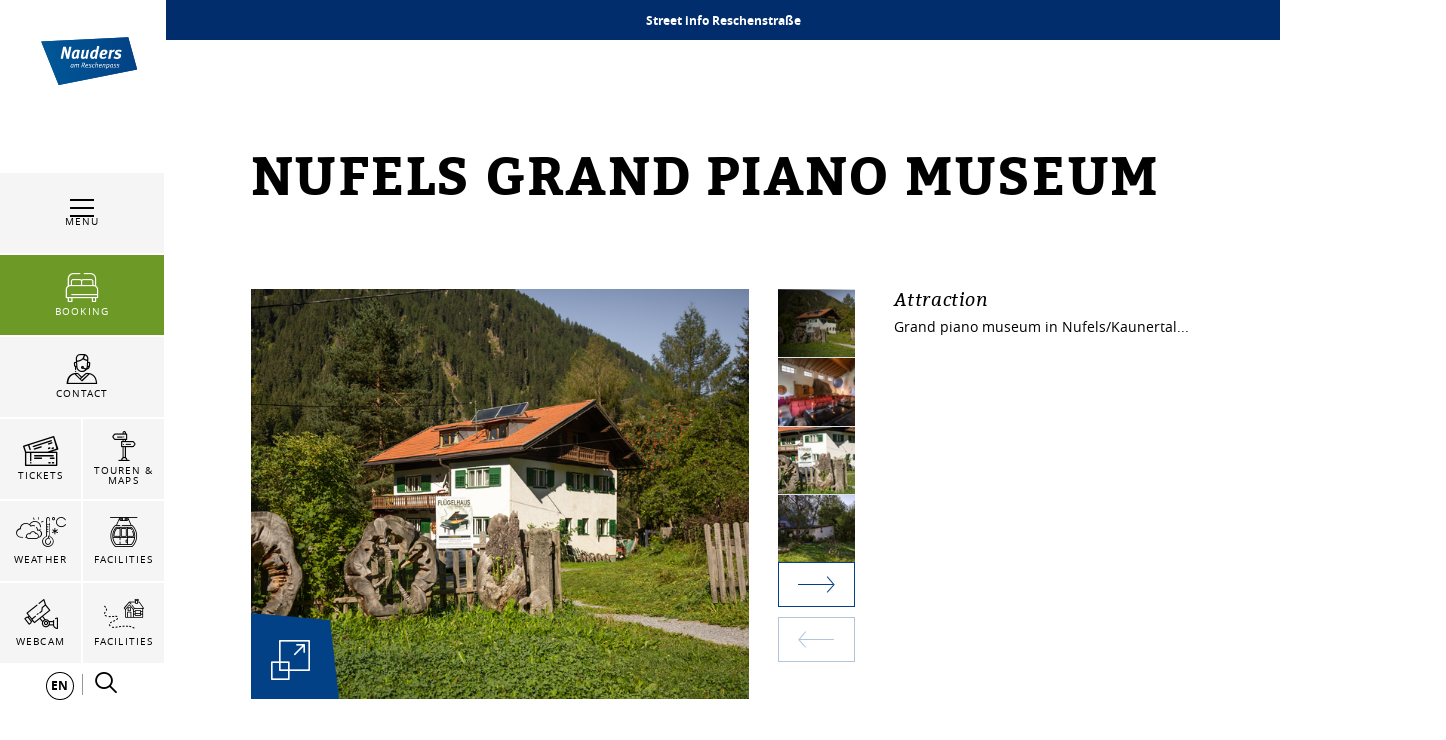

--- FILE ---
content_type: text/html; charset=UTF-8
request_url: https://www.nauders.com/en/Your-Nauders/Places-Sights/Nufels-Grand-Piano-Museum_i-3009
body_size: 210922
content:

            
    



        
        

        






    
<!DOCTYPE html>
<html lang="en">
<head>
    <meta charset="UTF-8">
                            
        <!-- Robots included -->
        <title>Nufels Grand Piano Museum | Nauders</title>
        <meta name="description" content="... built in the form of a concert grand piano, the building houses an exhibition area for old grand pianos and a concert venue for piano evenings with" />

        <link rel="canonical" href="https://www.nauders.com/en/Your-Nauders/Places-Sights/Nufels-Grand-Piano-Museum_i-3009">
        
<link rel="alternate" hreflang="x-default" href="https://www.nauders.com/en/Your-Nauders/Places-Sights/Nufels-Grand-Piano-Museum_i-3009" />
<link rel="alternate" hreflang="en" href="https://www.nauders.com/en/Your-Nauders/Places-Sights/Nufels-Grand-Piano-Museum_i-3009" />
<link rel="alternate" hreflang="de" href="https://www.nauders.com/de/Ihr-Nauders/Orte-Sehenswuerdigkeiten/Nufels-Grand-Piano-Museum_i-3009" />

                                

<!-- OPEN GRAPH -->
<meta property="og:title" content="Nufels Grand Piano Museum | Nauders" />
<meta property="og:description" content="... built in the form of a concert grand piano, the building houses an exhibition area for old grand pianos and a concert venue for piano evenings with" />
<meta property="og:image" content="https://www.nauders.com/test/general-solutions/infrastructures/flugelmuseum-nufels_3145/77638/image-thumb__77638__default_og_image/-c--tvb-tiroler-oberland-kaunertal-severin-wegener-flugelmuseum-2022-3867_127533333.jpg" />
<meta property="og:image:secure" content="https://www.nauders.com/test/general-solutions/infrastructures/flugelmuseum-nufels_3145/77638/image-thumb__77638__default_og_image/-c--tvb-tiroler-oberland-kaunertal-severin-wegener-flugelmuseum-2022-3867_127533333.jpg" />
<meta property="og:secure" content="https://www.nauders.com/test/general-solutions/infrastructures/flugelmuseum-nufels_3145/77638/image-thumb__77638__default_og_image/-c--tvb-tiroler-oberland-kaunertal-severin-wegener-flugelmuseum-2022-3867_127533333.jpg" />
<meta property="og:url" content="https://www.nauders.com/en/Your-Nauders/Places-Sights/Nufels-Grand-Piano-Museum_i-3009" />
<meta property="og:type" content="website" />
<!-- /OPEN GRAPH -->


        
        

    

    <meta name="format-detection" content="telephone=no"/>

                                        

    <link rel="apple-touch-icon" sizes="152x152" href="/static/img/favicons/nauders/apple-touch-icon-152x152.png">
    <link rel="apple-touch-icon" sizes="180x180" href="/static/img/favicons/nauders/apple-touch-icon-180x180.png">
    <link rel="icon" type="image/png" href="/static/img/favicons/nauders/favicon-32x32.png" sizes="32x32">
    <link rel="icon" type="image/png" href="/static/img/favicons/nauders/android-chrome-192x192.png" sizes="192x192">
    <link rel="icon" type="image/png" href="/static/img/favicons/nauders/favicon-96x96.png" sizes="96x96">
    <link rel="manifest" href="/manifest.json">
    <link rel="mask-icon" href="/static/img/favicons/nauders/safari-pinned-tab.svg" color="#002855"> <!-- todo change color -->

            
        
    <link href="https://www.tiroler-oberland.com" rel="preconnect" crossorigin>

    <meta name="theme-color" content="#002855"> <!-- todo change color -->

    <script>
        /* ga mock function */
        (function(i,s,r){i['GoogleAnalyticsObject']=r;i[r]=i[r]||function(){
            (i[r].q=i[r].q||[]).push(arguments)},i[r].l=1*new Date();
        })(window,document,'ga');
    </script>
            <meta name="viewport" content="width=device-width, initial-scale=1.0">
                <meta name="facebook-domain-verification" content="0n46u4epaka7612rr1aibs4fgoyt8e" />
    
            <style>*,:after,:before{box-sizing:border-box}html{font-family:sans-serif;line-height:1.15;-webkit-text-size-adjust:100%;-ms-text-size-adjust:100%;-webkit-tap-highlight-color:rgba(0,0,0,0)}@-ms-viewport{width:device-width}article,aside,figcaption,figure,footer,header,hgroup,main,nav,section{display:block}body{margin:0;font-family:-apple-system,BlinkMacSystemFont,Segoe UI,Roboto,Helvetica Neue,Arial,sans-serif;font-size:1rem;font-weight:400;line-height:1.5;color:#212529;text-align:left;background-color:#fff}[tabindex="-1"]:focus{outline:0!important}hr{box-sizing:content-box;height:0;overflow:visible}h1,h2,h3,h4,h5,h6{margin-top:0;margin-bottom:.5rem}p{margin-top:0;margin-bottom:1rem}abbr[data-original-title],abbr[title]{text-decoration:underline;-webkit-text-decoration:underline dotted;text-decoration:underline dotted;cursor:help;border-bottom:0}address{font-style:normal;line-height:inherit}address,dl,ol,ul{margin-bottom:1rem}dl,ol,ul{margin-top:0}ol ol,ol ul,ul ol,ul ul{margin-bottom:0}dt{font-weight:700}dd{margin-bottom:.5rem;margin-left:0}blockquote{margin:0 0 1rem}dfn{font-style:italic}b,strong{font-weight:bolder}small{font-size:80%}sub,sup{position:relative;font-size:75%;line-height:0;vertical-align:baseline}sub{bottom:-.25em}sup{top:-.5em}a{color:#034186;text-decoration:none;background-color:transparent;-webkit-text-decoration-skip:objects}a:hover{color:#011d3b;text-decoration:underline}a:not([href]):not([tabindex]),a:not([href]):not([tabindex]):focus,a:not([href]):not([tabindex]):hover{color:inherit;text-decoration:none}a:not([href]):not([tabindex]):focus{outline:0}code,kbd,pre,samp{font-family:SFMono-Regular,Menlo,Monaco,Consolas,Liberation Mono,Courier New,monospace;font-size:1em}pre{margin-top:0;margin-bottom:1rem;overflow:auto;-ms-overflow-style:scrollbar}figure{margin:0 0 1rem}img{vertical-align:middle;border-style:none}svg:not(:root){overflow:hidden}table{border-collapse:collapse}caption{padding-top:.75rem;padding-bottom:.75rem;color:#6c757d;text-align:left;caption-side:bottom}th{text-align:inherit}label{display:inline-block;margin-bottom:.5rem}button{border-radius:0}button:focus{outline:1px dotted;outline:5px auto -webkit-focus-ring-color}button,input,optgroup,select,textarea{margin:0;font-family:inherit;font-size:inherit;line-height:inherit}button,input{overflow:visible}button,select{text-transform:none}[type=reset],[type=submit],button,html [type=button]{-webkit-appearance:button}[type=button]::-moz-focus-inner,[type=reset]::-moz-focus-inner,[type=submit]::-moz-focus-inner,button::-moz-focus-inner{padding:0;border-style:none}input[type=checkbox],input[type=radio]{box-sizing:border-box;padding:0}input[type=date],input[type=datetime-local],input[type=month],input[type=time]{-webkit-appearance:listbox}textarea{overflow:auto}fieldset{min-width:0;padding:0;margin:0;border:0}legend{display:block;width:100%;max-width:100%;padding:0;margin-bottom:.5rem;font-size:1.5rem;line-height:inherit;color:inherit;white-space:normal}progress{vertical-align:baseline}[type=number]::-webkit-inner-spin-button,[type=number]::-webkit-outer-spin-button{height:auto}[type=search]{outline-offset:-2px;-webkit-appearance:none}[type=search]::-webkit-search-cancel-button,[type=search]::-webkit-search-decoration{-webkit-appearance:none}::-webkit-file-upload-button{font:inherit;-webkit-appearance:button}output{display:inline-block}summary{display:list-item;cursor:pointer}template{display:none}[hidden]{display:none!important}.h1,.h2,.h3,.h4,.h5,.h6,h1,h2,h3,h4,h5,h6{margin-bottom:.5rem;font-family:inherit;font-weight:500;line-height:1.2;color:inherit}.h1,h1{font-size:2.5rem}.h2,h2{font-size:2rem}.h3,h3{font-size:1.75rem}.h4,h4{font-size:1.5rem}.h5,h5{font-size:1.25rem}.h6,h6{font-size:1rem}.lead{font-size:1.25rem;font-weight:300}.display-1{font-size:6rem}.display-1,.display-2{font-weight:300;line-height:1.2}.display-2{font-size:5.5rem}.display-3{font-size:4.5rem}.display-3,.display-4{font-weight:300;line-height:1.2}.display-4{font-size:3.5rem}hr{margin-top:1rem;margin-bottom:1rem;border:0;border-top:1px solid rgba(0,0,0,.1)}.small,small{font-size:80%;font-weight:400}.mark,mark{padding:.2em;background-color:#fcf8e3}.list-inline,.list-unstyled{padding-left:0;list-style:none}.list-inline-item{display:inline-block}.list-inline-item:not(:last-child){margin-right:.5rem}.initialism{font-size:90%;text-transform:uppercase}.blockquote{margin-bottom:1rem;font-size:1.25rem}.blockquote-footer{display:block;font-size:80%;color:#6c757d}.blockquote-footer:before{content:"\2014 \00A0"}.img-fluid,.img-thumbnail{max-width:100%;height:auto}.img-thumbnail{padding:.25rem;background-color:#fff;border:1px solid #dee2e6}.figure{display:inline-block}.figure-img{margin-bottom:.5rem;line-height:1}.figure-caption{font-size:90%;color:#6c757d}.container{max-width:960px}.container,.container-fluid{width:100%;padding-right:15px;padding-left:15px;margin-right:auto;margin-left:auto}.row{display:-ms-flexbox;display:flex;-ms-flex-wrap:wrap;flex-wrap:wrap;margin-right:-15px;margin-left:-15px}.no-gutters{margin-right:0;margin-left:0}.no-gutters>.col,.no-gutters>[class*=col-]{padding-right:0;padding-left:0}.col,.col-1,.col-2,.col-3,.col-4,.col-5,.col-6,.col-7,.col-8,.col-9,.col-10,.col-11,.col-12,.col-auto,.col-md,.col-md-1,.col-md-2,.col-md-3,.col-md-4,.col-md-5,.col-md-6,.col-md-7,.col-md-8,.col-md-9,.col-md-10,.col-md-11,.col-md-12,.col-md-auto,.col-sm,.col-sm-1,.col-sm-2,.col-sm-3,.col-sm-4,.col-sm-5,.col-sm-6,.col-sm-7,.col-sm-8,.col-sm-9,.col-sm-10,.col-sm-11,.col-sm-12,.col-sm-auto,.col-xl,.col-xl-1,.col-xl-2,.col-xl-3,.col-xl-4,.col-xl-5,.col-xl-6,.col-xl-7,.col-xl-8,.col-xl-9,.col-xl-10,.col-xl-11,.col-xl-12,.col-xl-auto,.col-xxl,.col-xxl-1,.col-xxl-2,.col-xxl-3,.col-xxl-4,.col-xxl-5,.col-xxl-6,.col-xxl-7,.col-xxl-8,.col-xxl-9,.col-xxl-10,.col-xxl-11,.col-xxl-12,.col-xxl-auto{position:relative;width:100%;min-height:1px;padding-right:15px;padding-left:15px}.col{-ms-flex-preferred-size:0;flex-basis:0;-ms-flex-positive:1;flex-grow:1;max-width:100%}.col-auto{-ms-flex:0 0 auto;flex:0 0 auto;width:auto;max-width:none}.col-1{-ms-flex:0 0 8.33333%;flex:0 0 8.33333%;max-width:8.33333%}.col-2{-ms-flex:0 0 16.66667%;flex:0 0 16.66667%;max-width:16.66667%}.col-3{-ms-flex:0 0 25%;flex:0 0 25%;max-width:25%}.col-4{-ms-flex:0 0 33.33333%;flex:0 0 33.33333%;max-width:33.33333%}.col-5{-ms-flex:0 0 41.66667%;flex:0 0 41.66667%;max-width:41.66667%}.col-6{-ms-flex:0 0 50%;flex:0 0 50%;max-width:50%}.col-7{-ms-flex:0 0 58.33333%;flex:0 0 58.33333%;max-width:58.33333%}.col-8{-ms-flex:0 0 66.66667%;flex:0 0 66.66667%;max-width:66.66667%}.col-9{-ms-flex:0 0 75%;flex:0 0 75%;max-width:75%}.col-10{-ms-flex:0 0 83.33333%;flex:0 0 83.33333%;max-width:83.33333%}.col-11{-ms-flex:0 0 91.66667%;flex:0 0 91.66667%;max-width:91.66667%}.col-12{-ms-flex:0 0 100%;flex:0 0 100%;max-width:100%}.order-first{-ms-flex-order:-1;order:-1}.order-last{-ms-flex-order:13;order:13}.order-0{-ms-flex-order:0;order:0}.order-1{-ms-flex-order:1;order:1}.order-2{-ms-flex-order:2;order:2}.order-3{-ms-flex-order:3;order:3}.order-4{-ms-flex-order:4;order:4}.order-5{-ms-flex-order:5;order:5}.order-6{-ms-flex-order:6;order:6}.order-7{-ms-flex-order:7;order:7}.order-8{-ms-flex-order:8;order:8}.order-9{-ms-flex-order:9;order:9}.order-10{-ms-flex-order:10;order:10}.order-11{-ms-flex-order:11;order:11}.order-12{-ms-flex-order:12;order:12}.offset-1{margin-left:8.33333%}.offset-2{margin-left:16.66667%}.offset-3{margin-left:25%}.offset-4{margin-left:33.33333%}.offset-5{margin-left:41.66667%}.offset-6{margin-left:50%}.offset-7{margin-left:58.33333%}.offset-8{margin-left:66.66667%}.offset-9{margin-left:75%}.offset-10{margin-left:83.33333%}.offset-11{margin-left:91.66667%}.btn{display:inline-block;font-weight:400;text-align:center;white-space:nowrap;vertical-align:middle;-webkit-user-select:none;-moz-user-select:none;-ms-user-select:none;user-select:none;border:1px solid transparent;padding:1.25rem 4.5rem;font-size:1rem;line-height:1;border-radius:0;transition:color .15s ease-in-out,background-color .15s ease-in-out,border-color .15s ease-in-out,box-shadow .15s ease-in-out}.btn:focus,.btn:hover{text-decoration:none}.btn.focus,.btn:focus,.btn:focus-visible{outline:0;box-shadow:0 0 0 .2rem rgba(3,65,134,.25)}.btn.disabled,.btn:disabled{opacity:.65}.btn:not(:disabled):not(.disabled){cursor:pointer}.btn:not(:disabled):not(.disabled).active,.btn:not(:disabled):not(.disabled):active{background-image:none}a.btn.disabled,fieldset:disabled a.btn{pointer-events:none}.btn-primary{color:#fff;background-color:#034186;border-color:#034186}.btn-primary:hover{color:#fff;background-color:#022f61;border-color:#022954}.btn-primary.focus,.btn-primary:focus{box-shadow:0 0 0 .2rem rgba(3,65,134,.5)}.btn-primary.disabled,.btn-primary:disabled{color:#fff;background-color:#034186;border-color:#034186}.btn-primary:not(:disabled):not(.disabled).active,.btn-primary:not(:disabled):not(.disabled):active,.show>.btn-primary.dropdown-toggle{color:#fff;background-color:#022954;border-color:#022348}.btn-primary:not(:disabled):not(.disabled).active:focus,.btn-primary:not(:disabled):not(.disabled):active:focus,.show>.btn-primary.dropdown-toggle:focus{box-shadow:0 0 0 .2rem rgba(3,65,134,.5)}.btn-secondary{color:#fff;background-color:#6c757d;border-color:#6c757d}.btn-secondary:hover{color:#fff;background-color:#5a6268;border-color:#545b62}.btn-secondary.focus,.btn-secondary:focus{box-shadow:0 0 0 .2rem hsla(208,7%,46%,.5)}.btn-secondary.disabled,.btn-secondary:disabled{color:#fff;background-color:#6c757d;border-color:#6c757d}.btn-secondary:not(:disabled):not(.disabled).active,.btn-secondary:not(:disabled):not(.disabled):active,.show>.btn-secondary.dropdown-toggle{color:#fff;background-color:#545b62;border-color:#4e555b}.btn-secondary:not(:disabled):not(.disabled).active:focus,.btn-secondary:not(:disabled):not(.disabled):active:focus,.show>.btn-secondary.dropdown-toggle:focus{box-shadow:0 0 0 .2rem hsla(208,7%,46%,.5)}.btn-success{color:#fff;background-color:#28a745;border-color:#28a745}.btn-success:hover{color:#fff;background-color:#218838;border-color:#1e7e34}.btn-success.focus,.btn-success:focus{box-shadow:0 0 0 .2rem rgba(40,167,69,.5)}.btn-success.disabled,.btn-success:disabled{color:#fff;background-color:#28a745;border-color:#28a745}.btn-success:not(:disabled):not(.disabled).active,.btn-success:not(:disabled):not(.disabled):active,.show>.btn-success.dropdown-toggle{color:#fff;background-color:#1e7e34;border-color:#1c7430}.btn-success:not(:disabled):not(.disabled).active:focus,.btn-success:not(:disabled):not(.disabled):active:focus,.show>.btn-success.dropdown-toggle:focus{box-shadow:0 0 0 .2rem rgba(40,167,69,.5)}.btn-info{color:#fff;background-color:#17a2b8;border-color:#17a2b8}.btn-info:hover{color:#fff;background-color:#138496;border-color:#117a8b}.btn-info.focus,.btn-info:focus{box-shadow:0 0 0 .2rem rgba(23,162,184,.5)}.btn-info.disabled,.btn-info:disabled{color:#fff;background-color:#17a2b8;border-color:#17a2b8}.btn-info:not(:disabled):not(.disabled).active,.btn-info:not(:disabled):not(.disabled):active,.show>.btn-info.dropdown-toggle{color:#fff;background-color:#117a8b;border-color:#10707f}.btn-info:not(:disabled):not(.disabled).active:focus,.btn-info:not(:disabled):not(.disabled):active:focus,.show>.btn-info.dropdown-toggle:focus{box-shadow:0 0 0 .2rem rgba(23,162,184,.5)}.btn-warning{color:#212529;background-color:#ffc107;border-color:#ffc107}.btn-warning:hover{color:#212529;background-color:#e0a800;border-color:#d39e00}.btn-warning.focus,.btn-warning:focus{box-shadow:0 0 0 .2rem rgba(255,193,7,.5)}.btn-warning.disabled,.btn-warning:disabled{color:#212529;background-color:#ffc107;border-color:#ffc107}.btn-warning:not(:disabled):not(.disabled).active,.btn-warning:not(:disabled):not(.disabled):active,.show>.btn-warning.dropdown-toggle{color:#212529;background-color:#d39e00;border-color:#c69500}.btn-warning:not(:disabled):not(.disabled).active:focus,.btn-warning:not(:disabled):not(.disabled):active:focus,.show>.btn-warning.dropdown-toggle:focus{box-shadow:0 0 0 .2rem rgba(255,193,7,.5)}.btn-danger{color:#fff;background-color:#e74011;border-color:#e74011}.btn-danger:hover{color:#fff;background-color:#c3360e;border-color:#b7330e}.btn-danger.focus,.btn-danger:focus{box-shadow:0 0 0 .2rem rgba(231,64,17,.5)}.btn-danger.disabled,.btn-danger:disabled{color:#fff;background-color:#e74011;border-color:#e74011}.btn-danger:not(:disabled):not(.disabled).active,.btn-danger:not(:disabled):not(.disabled):active,.show>.btn-danger.dropdown-toggle{color:#fff;background-color:#b7330e;border-color:#ac300d}.btn-danger:not(:disabled):not(.disabled).active:focus,.btn-danger:not(:disabled):not(.disabled):active:focus,.show>.btn-danger.dropdown-toggle:focus{box-shadow:0 0 0 .2rem rgba(231,64,17,.5)}.btn-light{color:#212529;background-color:#f8f9fa;border-color:#f8f9fa}.btn-light:hover{color:#212529;background-color:#e2e6ea;border-color:#dae0e5}.btn-light.focus,.btn-light:focus{box-shadow:0 0 0 .2rem rgba(248,249,250,.5)}.btn-light.disabled,.btn-light:disabled{color:#212529;background-color:#f8f9fa;border-color:#f8f9fa}.btn-light:not(:disabled):not(.disabled).active,.btn-light:not(:disabled):not(.disabled):active,.show>.btn-light.dropdown-toggle{color:#212529;background-color:#dae0e5;border-color:#d3d9df}.btn-light:not(:disabled):not(.disabled).active:focus,.btn-light:not(:disabled):not(.disabled):active:focus,.show>.btn-light.dropdown-toggle:focus{box-shadow:0 0 0 .2rem rgba(248,249,250,.5)}.btn-dark{color:#fff;background-color:#343a40;border-color:#343a40}.btn-dark:hover{color:#fff;background-color:#23272b;border-color:#1d2124}.btn-dark.focus,.btn-dark:focus{box-shadow:0 0 0 .2rem rgba(52,58,64,.5)}.btn-dark.disabled,.btn-dark:disabled{color:#fff;background-color:#343a40;border-color:#343a40}.btn-dark:not(:disabled):not(.disabled).active,.btn-dark:not(:disabled):not(.disabled):active,.show>.btn-dark.dropdown-toggle{color:#fff;background-color:#1d2124;border-color:#171a1d}.btn-dark:not(:disabled):not(.disabled).active:focus,.btn-dark:not(:disabled):not(.disabled):active:focus,.show>.btn-dark.dropdown-toggle:focus{box-shadow:0 0 0 .2rem rgba(52,58,64,.5)}.btn-outline-primary{color:#034186;background-color:transparent;background-image:none;border-color:#034186}.btn-outline-primary:hover{color:#fff;background-color:#034186;border-color:#034186}.btn-outline-primary.focus,.btn-outline-primary:focus{box-shadow:0 0 0 .2rem rgba(3,65,134,.5)}.btn-outline-primary.disabled,.btn-outline-primary:disabled{color:#034186;background-color:transparent}.btn-outline-primary:not(:disabled):not(.disabled).active,.btn-outline-primary:not(:disabled):not(.disabled):active,.show>.btn-outline-primary.dropdown-toggle{color:#fff;background-color:#034186;border-color:#034186}.btn-outline-primary:not(:disabled):not(.disabled).active:focus,.btn-outline-primary:not(:disabled):not(.disabled):active:focus,.show>.btn-outline-primary.dropdown-toggle:focus{box-shadow:0 0 0 .2rem rgba(3,65,134,.5)}.btn-outline-secondary{color:#6c757d;background-color:transparent;background-image:none;border-color:#6c757d}.btn-outline-secondary:hover{color:#fff;background-color:#6c757d;border-color:#6c757d}.btn-outline-secondary.focus,.btn-outline-secondary:focus{box-shadow:0 0 0 .2rem hsla(208,7%,46%,.5)}.btn-outline-secondary.disabled,.btn-outline-secondary:disabled{color:#6c757d;background-color:transparent}.btn-outline-secondary:not(:disabled):not(.disabled).active,.btn-outline-secondary:not(:disabled):not(.disabled):active,.show>.btn-outline-secondary.dropdown-toggle{color:#fff;background-color:#6c757d;border-color:#6c757d}.btn-outline-secondary:not(:disabled):not(.disabled).active:focus,.btn-outline-secondary:not(:disabled):not(.disabled):active:focus,.show>.btn-outline-secondary.dropdown-toggle:focus{box-shadow:0 0 0 .2rem hsla(208,7%,46%,.5)}.btn-outline-success{color:#28a745;background-color:transparent;background-image:none;border-color:#28a745}.btn-outline-success:hover{color:#fff;background-color:#28a745;border-color:#28a745}.btn-outline-success.focus,.btn-outline-success:focus{box-shadow:0 0 0 .2rem rgba(40,167,69,.5)}.btn-outline-success.disabled,.btn-outline-success:disabled{color:#28a745;background-color:transparent}.btn-outline-success:not(:disabled):not(.disabled).active,.btn-outline-success:not(:disabled):not(.disabled):active,.show>.btn-outline-success.dropdown-toggle{color:#fff;background-color:#28a745;border-color:#28a745}.btn-outline-success:not(:disabled):not(.disabled).active:focus,.btn-outline-success:not(:disabled):not(.disabled):active:focus,.show>.btn-outline-success.dropdown-toggle:focus{box-shadow:0 0 0 .2rem rgba(40,167,69,.5)}.btn-outline-info{color:#17a2b8;background-color:transparent;background-image:none;border-color:#17a2b8}.btn-outline-info:hover{color:#fff;background-color:#17a2b8;border-color:#17a2b8}.btn-outline-info.focus,.btn-outline-info:focus{box-shadow:0 0 0 .2rem rgba(23,162,184,.5)}.btn-outline-info.disabled,.btn-outline-info:disabled{color:#17a2b8;background-color:transparent}.btn-outline-info:not(:disabled):not(.disabled).active,.btn-outline-info:not(:disabled):not(.disabled):active,.show>.btn-outline-info.dropdown-toggle{color:#fff;background-color:#17a2b8;border-color:#17a2b8}.btn-outline-info:not(:disabled):not(.disabled).active:focus,.btn-outline-info:not(:disabled):not(.disabled):active:focus,.show>.btn-outline-info.dropdown-toggle:focus{box-shadow:0 0 0 .2rem rgba(23,162,184,.5)}.btn-outline-warning{color:#ffc107;background-color:transparent;background-image:none;border-color:#ffc107}.btn-outline-warning:hover{color:#212529;background-color:#ffc107;border-color:#ffc107}.btn-outline-warning.focus,.btn-outline-warning:focus{box-shadow:0 0 0 .2rem rgba(255,193,7,.5)}.btn-outline-warning.disabled,.btn-outline-warning:disabled{color:#ffc107;background-color:transparent}.btn-outline-warning:not(:disabled):not(.disabled).active,.btn-outline-warning:not(:disabled):not(.disabled):active,.show>.btn-outline-warning.dropdown-toggle{color:#212529;background-color:#ffc107;border-color:#ffc107}.btn-outline-warning:not(:disabled):not(.disabled).active:focus,.btn-outline-warning:not(:disabled):not(.disabled):active:focus,.show>.btn-outline-warning.dropdown-toggle:focus{box-shadow:0 0 0 .2rem rgba(255,193,7,.5)}.btn-outline-danger{color:#e74011;background-color:transparent;background-image:none;border-color:#e74011}.btn-outline-danger:hover{color:#fff;background-color:#e74011;border-color:#e74011}.btn-outline-danger.focus,.btn-outline-danger:focus{box-shadow:0 0 0 .2rem rgba(231,64,17,.5)}.btn-outline-danger.disabled,.btn-outline-danger:disabled{color:#e74011;background-color:transparent}.btn-outline-danger:not(:disabled):not(.disabled).active,.btn-outline-danger:not(:disabled):not(.disabled):active,.show>.btn-outline-danger.dropdown-toggle{color:#fff;background-color:#e74011;border-color:#e74011}.btn-outline-danger:not(:disabled):not(.disabled).active:focus,.btn-outline-danger:not(:disabled):not(.disabled):active:focus,.show>.btn-outline-danger.dropdown-toggle:focus{box-shadow:0 0 0 .2rem rgba(231,64,17,.5)}.btn-outline-light{color:#f8f9fa;background-color:transparent;background-image:none;border-color:#f8f9fa}.btn-outline-light:hover{color:#212529;background-color:#f8f9fa;border-color:#f8f9fa}.btn-outline-light.focus,.btn-outline-light:focus{box-shadow:0 0 0 .2rem rgba(248,249,250,.5)}.btn-outline-light.disabled,.btn-outline-light:disabled{color:#f8f9fa;background-color:transparent}.btn-outline-light:not(:disabled):not(.disabled).active,.btn-outline-light:not(:disabled):not(.disabled):active,.show>.btn-outline-light.dropdown-toggle{color:#212529;background-color:#f8f9fa;border-color:#f8f9fa}.btn-outline-light:not(:disabled):not(.disabled).active:focus,.btn-outline-light:not(:disabled):not(.disabled):active:focus,.show>.btn-outline-light.dropdown-toggle:focus{box-shadow:0 0 0 .2rem rgba(248,249,250,.5)}.btn-outline-dark{color:#343a40;background-color:transparent;background-image:none;border-color:#343a40}.btn-outline-dark:hover{color:#fff;background-color:#343a40;border-color:#343a40}.btn-outline-dark.focus,.btn-outline-dark:focus{box-shadow:0 0 0 .2rem rgba(52,58,64,.5)}.btn-outline-dark.disabled,.btn-outline-dark:disabled{color:#343a40;background-color:transparent}.btn-outline-dark:not(:disabled):not(.disabled).active,.btn-outline-dark:not(:disabled):not(.disabled):active,.show>.btn-outline-dark.dropdown-toggle{color:#fff;background-color:#343a40;border-color:#343a40}.btn-outline-dark:not(:disabled):not(.disabled).active:focus,.btn-outline-dark:not(:disabled):not(.disabled):active:focus,.show>.btn-outline-dark.dropdown-toggle:focus{box-shadow:0 0 0 .2rem rgba(52,58,64,.5)}.btn-link{font-weight:400;color:#034186;background-color:transparent}.btn-link:hover{color:#011d3b;text-decoration:underline;background-color:transparent;border-color:transparent}.btn-link.focus,.btn-link:focus,.btn-link:focus-visible{text-decoration:underline;border-color:transparent;box-shadow:none}.btn-link.disabled,.btn-link:disabled{color:#6c757d;pointer-events:none}.btn-lg{padding:.5rem 1rem;font-size:1.25rem}.btn-lg,.btn-sm{line-height:1.5;border-radius:0}.btn-sm{padding:.25rem .5rem;font-size:.875rem}.btn-block{display:block;width:100%}.btn-block+.btn-block{margin-top:.5rem}input[type=button].btn-block,input[type=reset].btn-block,input[type=submit].btn-block{width:100%}.nav{display:-ms-flexbox;display:flex;-ms-flex-wrap:wrap;flex-wrap:wrap;padding-left:0;margin-bottom:0;list-style:none}.nav-link{display:block;padding:.5rem 1rem}.nav-link:focus,.nav-link:hover{text-decoration:none}.nav-link.disabled{color:#6c757d}.nav-tabs{border-bottom:1px solid #dee2e6}.nav-tabs .nav-item{margin-bottom:-1px}.nav-tabs .nav-link{border:1px solid transparent}.nav-tabs .nav-link:focus,.nav-tabs .nav-link:hover{border-color:#e9ecef #e9ecef #dee2e6}.nav-tabs .nav-link.disabled{color:#6c757d;background-color:transparent;border-color:transparent}.nav-tabs .nav-item.show .nav-link,.nav-tabs .nav-link.active{color:#495057;background-color:#fff;border-color:#dee2e6 #dee2e6 #fff}.nav-tabs .dropdown-menu{margin-top:-1px}.nav-pills .nav-link.active,.nav-pills .show>.nav-link{color:#034186;background-color:transparent}.nav-fill .nav-item{-ms-flex:1 1 auto;flex:1 1 auto;text-align:center}.nav-justified .nav-item{-ms-flex-preferred-size:0;flex-basis:0;-ms-flex-positive:1;flex-grow:1;text-align:center}.tab-content>.tab-pane{display:none}.tab-content>.active{display:block}.navbar{position:relative;padding:.5rem 1rem}.navbar,.navbar>.container,.navbar>.container-fluid{display:-ms-flexbox;display:flex;-ms-flex-wrap:wrap;flex-wrap:wrap;-ms-flex-align:center;align-items:center;-ms-flex-pack:justify;justify-content:space-between}.navbar-brand{display:inline-block;padding-top:.3125rem;padding-bottom:.3125rem;margin-right:1rem;font-size:1.25rem;line-height:inherit;white-space:nowrap}.navbar-brand:focus,.navbar-brand:hover{text-decoration:none}.navbar-nav{display:-ms-flexbox;display:flex;-ms-flex-direction:column;flex-direction:column;padding-left:0;margin-bottom:0;list-style:none}.navbar-nav .nav-link{padding-right:0;padding-left:0}.navbar-nav .dropdown-menu{position:static;float:none}.navbar-text{display:inline-block;padding-top:.5rem;padding-bottom:.5rem}.navbar-collapse{-ms-flex-preferred-size:100%;flex-basis:100%;-ms-flex-positive:1;flex-grow:1;-ms-flex-align:center;align-items:center}.navbar-toggler{padding:.25rem .75rem;font-size:1.25rem;line-height:1;background-color:transparent;border:1px solid transparent}.navbar-toggler:focus,.navbar-toggler:hover{text-decoration:none}.navbar-toggler:not(:disabled):not(.disabled){cursor:pointer}.navbar-toggler-icon{display:inline-block;width:1.5em;height:1.5em;vertical-align:middle;content:"";background:no-repeat 50%;background-size:100% 100%}.navbar-expand{-ms-flex-flow:row nowrap;flex-flow:row nowrap;-ms-flex-pack:start;justify-content:flex-start}.navbar-expand>.container,.navbar-expand>.container-fluid{padding-right:0;padding-left:0}.navbar-expand .navbar-nav{-ms-flex-direction:row;flex-direction:row}.navbar-expand .navbar-nav .dropdown-menu{position:absolute}.navbar-expand .navbar-nav .nav-link{padding-right:.5rem;padding-left:.5rem}.navbar-expand>.container,.navbar-expand>.container-fluid{-ms-flex-wrap:nowrap;flex-wrap:nowrap}.navbar-expand .navbar-collapse{display:-ms-flexbox!important;display:flex!important;-ms-flex-preferred-size:auto;flex-basis:auto}.navbar-expand .navbar-toggler{display:none}.navbar-light .navbar-brand,.navbar-light .navbar-brand:focus,.navbar-light .navbar-brand:hover{color:rgba(0,0,0,.9)}.navbar-light .navbar-nav .nav-link{color:rgba(0,0,0,.5)}.navbar-light .navbar-nav .nav-link:focus,.navbar-light .navbar-nav .nav-link:hover{color:rgba(0,0,0,.7)}.navbar-light .navbar-nav .nav-link.disabled{color:rgba(0,0,0,.3)}.navbar-light .navbar-nav .active>.nav-link,.navbar-light .navbar-nav .nav-link.active,.navbar-light .navbar-nav .nav-link.show,.navbar-light .navbar-nav .show>.nav-link{color:rgba(0,0,0,.9)}.navbar-light .navbar-toggler{color:rgba(0,0,0,.5);border-color:rgba(0,0,0,.1)}.navbar-light .navbar-toggler-icon{background-image:url("data:image/svg+xml;charset=utf8,%3Csvg viewBox='0 0 30 30' xmlns='http://www.w3.org/2000/svg'%3E%3Cpath stroke='rgba(0, 0, 0, 0.5)' stroke-width='2' stroke-linecap='round' stroke-miterlimit='10' d='M4 7h22M4 15h22M4 23h22'/%3E%3C/svg%3E")}.navbar-light .navbar-text{color:rgba(0,0,0,.5)}.navbar-light .navbar-text a,.navbar-light .navbar-text a:focus,.navbar-light .navbar-text a:hover{color:rgba(0,0,0,.9)}.navbar-dark .navbar-brand,.navbar-dark .navbar-brand:focus,.navbar-dark .navbar-brand:hover{color:#fff}.navbar-dark .navbar-nav .nav-link{color:hsla(0,0%,100%,.5)}.navbar-dark .navbar-nav .nav-link:focus,.navbar-dark .navbar-nav .nav-link:hover{color:hsla(0,0%,100%,.75)}.navbar-dark .navbar-nav .nav-link.disabled{color:hsla(0,0%,100%,.25)}.navbar-dark .navbar-nav .active>.nav-link,.navbar-dark .navbar-nav .nav-link.active,.navbar-dark .navbar-nav .nav-link.show,.navbar-dark .navbar-nav .show>.nav-link{color:#fff}.navbar-dark .navbar-toggler{color:hsla(0,0%,100%,.5);border-color:hsla(0,0%,100%,.1)}.navbar-dark .navbar-toggler-icon{background-image:url("data:image/svg+xml;charset=utf8,%3Csvg viewBox='0 0 30 30' xmlns='http://www.w3.org/2000/svg'%3E%3Cpath stroke='rgba(255, 255, 255, 0.5)' stroke-width='2' stroke-linecap='round' stroke-miterlimit='10' d='M4 7h22M4 15h22M4 23h22'/%3E%3C/svg%3E")}.navbar-dark .navbar-text{color:hsla(0,0%,100%,.5)}.navbar-dark .navbar-text a,.navbar-dark .navbar-text a:focus,.navbar-dark .navbar-text a:hover{color:#fff}.align-baseline{vertical-align:baseline!important}.align-top{vertical-align:top!important}.align-middle{vertical-align:middle!important}.align-bottom{vertical-align:bottom!important}.align-text-bottom{vertical-align:text-bottom!important}.align-text-top{vertical-align:text-top!important}.border{border:1px solid #dee2e6!important}.border-top{border-top:1px solid #dee2e6!important}.border-right{border-right:1px solid #dee2e6!important}.border-bottom{border-bottom:1px solid #dee2e6!important}.border-left{border-left:1px solid #dee2e6!important}.border-0{border:0!important}.border-top-0{border-top:0!important}.border-right-0{border-right:0!important}.border-bottom-0{border-bottom:0!important}.border-left-0{border-left:0!important}.border-primary{border-color:#034186!important}.border-secondary{border-color:#6c757d!important}.border-success{border-color:#28a745!important}.border-info{border-color:#17a2b8!important}.border-warning{border-color:#ffc107!important}.border-danger{border-color:#e74011!important}.border-light{border-color:#f8f9fa!important}.border-dark{border-color:#343a40!important}.border-white{border-color:#fff!important}.rounded{border-radius:.25rem!important}.rounded-top{border-top-left-radius:.25rem!important}.rounded-right,.rounded-top{border-top-right-radius:.25rem!important}.rounded-bottom,.rounded-right{border-bottom-right-radius:.25rem!important}.rounded-bottom,.rounded-left{border-bottom-left-radius:.25rem!important}.rounded-left{border-top-left-radius:.25rem!important}.rounded-circle{border-radius:50%!important}.rounded-0{border-radius:0!important}.clearfix:after{display:block;clear:both;content:""}.d-none{display:none!important}.d-inline{display:inline!important}.d-inline-block{display:inline-block!important}.d-block{display:block!important}.d-table{display:table!important}.d-table-row{display:table-row!important}.d-table-cell{display:table-cell!important}.d-flex{display:-ms-flexbox!important;display:flex!important}.d-inline-flex{display:-ms-inline-flexbox!important;display:inline-flex!important}.embed-responsive{position:relative;display:block;width:100%;padding:0;overflow:hidden}.embed-responsive:before{display:block;content:""}.embed-responsive .embed-responsive-item,.embed-responsive embed,.embed-responsive iframe,.embed-responsive object,.embed-responsive video{position:absolute;top:0;bottom:0;left:0;width:100%;height:100%;border:0}.embed-responsive-21by9:before{padding-top:42.85714%}.embed-responsive-16by9:before{padding-top:56.25%}.embed-responsive-4by3:before{padding-top:75%}.embed-responsive-1by1:before{padding-top:100%}.flex-row{-ms-flex-direction:row!important;flex-direction:row!important}.flex-column{-ms-flex-direction:column!important;flex-direction:column!important}.flex-row-reverse{-ms-flex-direction:row-reverse!important;flex-direction:row-reverse!important}.flex-column-reverse{-ms-flex-direction:column-reverse!important;flex-direction:column-reverse!important}.flex-wrap{-ms-flex-wrap:wrap!important;flex-wrap:wrap!important}.flex-nowrap{-ms-flex-wrap:nowrap!important;flex-wrap:nowrap!important}.flex-wrap-reverse{-ms-flex-wrap:wrap-reverse!important;flex-wrap:wrap-reverse!important}.flex-fill{-ms-flex:1 1 auto!important;flex:1 1 auto!important}.flex-grow-0{-ms-flex-positive:0!important;flex-grow:0!important}.flex-grow-1{-ms-flex-positive:1!important;flex-grow:1!important}.flex-shrink-0{-ms-flex-negative:0!important;flex-shrink:0!important}.flex-shrink-1{-ms-flex-negative:1!important;flex-shrink:1!important}.justify-content-start{-ms-flex-pack:start!important;justify-content:flex-start!important}.justify-content-end{-ms-flex-pack:end!important;justify-content:flex-end!important}.justify-content-center{-ms-flex-pack:center!important;justify-content:center!important}.justify-content-between{-ms-flex-pack:justify!important;justify-content:space-between!important}.justify-content-around{-ms-flex-pack:distribute!important;justify-content:space-around!important}.align-items-start{-ms-flex-align:start!important;align-items:flex-start!important}.align-items-end{-ms-flex-align:end!important;align-items:flex-end!important}.align-items-center{-ms-flex-align:center!important;align-items:center!important}.align-items-baseline{-ms-flex-align:baseline!important;align-items:baseline!important}.align-items-stretch{-ms-flex-align:stretch!important;align-items:stretch!important}.align-content-start{-ms-flex-line-pack:start!important;align-content:flex-start!important}.align-content-end{-ms-flex-line-pack:end!important;align-content:flex-end!important}.align-content-center{-ms-flex-line-pack:center!important;align-content:center!important}.align-content-between{-ms-flex-line-pack:justify!important;align-content:space-between!important}.align-content-around{-ms-flex-line-pack:distribute!important;align-content:space-around!important}.align-content-stretch{-ms-flex-line-pack:stretch!important;align-content:stretch!important}.align-self-auto{-ms-flex-item-align:auto!important;align-self:auto!important}.align-self-start{-ms-flex-item-align:start!important;align-self:flex-start!important}.align-self-end{-ms-flex-item-align:end!important;align-self:flex-end!important}.align-self-center{-ms-flex-item-align:center!important;align-self:center!important}.align-self-baseline{-ms-flex-item-align:baseline!important;align-self:baseline!important}.align-self-stretch{-ms-flex-item-align:stretch!important;align-self:stretch!important}.sr-only{position:absolute;width:1px;height:1px;padding:0;overflow:hidden;clip:rect(0,0,0,0);white-space:nowrap;border:0}.sr-only-focusable:active,.sr-only-focusable:focus{position:static;width:auto;height:auto;overflow:visible;clip:auto;white-space:normal}.m-0{margin:0!important}.mt-0,.my-0{margin-top:0!important}.mr-0,.mx-0{margin-right:0!important}.mb-0,.my-0{margin-bottom:0!important}.ml-0,.mx-0{margin-left:0!important}.m-1{margin:.25rem!important}.mt-1,.my-1{margin-top:.25rem!important}.mr-1,.mx-1{margin-right:.25rem!important}.mb-1,.my-1{margin-bottom:.25rem!important}.ml-1,.mx-1{margin-left:.25rem!important}.m-2{margin:.5rem!important}.mt-2,.my-2{margin-top:.5rem!important}.mr-2,.mx-2{margin-right:.5rem!important}.mb-2,.my-2{margin-bottom:.5rem!important}.ml-2,.mx-2{margin-left:.5rem!important}.m-3{margin:1rem!important}.mt-3,.my-3{margin-top:1rem!important}.mr-3,.mx-3{margin-right:1rem!important}.mb-3,.my-3{margin-bottom:1rem!important}.ml-3,.mx-3{margin-left:1rem!important}.m-4{margin:1.5rem!important}.mt-4,.my-4{margin-top:1.5rem!important}.mr-4,.mx-4{margin-right:1.5rem!important}.mb-4,.my-4{margin-bottom:1.5rem!important}.ml-4,.mx-4{margin-left:1.5rem!important}.m-5{margin:3rem!important}.mt-5,.my-5{margin-top:3rem!important}.mr-5,.mx-5{margin-right:3rem!important}.mb-5,.my-5{margin-bottom:3rem!important}.ml-5,.mx-5{margin-left:3rem!important}.p-0{padding:0!important}.pt-0,.py-0{padding-top:0!important}.pr-0,.px-0{padding-right:0!important}.pb-0,.py-0{padding-bottom:0!important}.pl-0,.px-0{padding-left:0!important}.p-1{padding:.25rem!important}.pt-1,.py-1{padding-top:.25rem!important}.pr-1,.px-1{padding-right:.25rem!important}.pb-1,.py-1{padding-bottom:.25rem!important}.pl-1,.px-1{padding-left:.25rem!important}.p-2{padding:.5rem!important}.pt-2,.py-2{padding-top:.5rem!important}.pr-2,.px-2{padding-right:.5rem!important}.pb-2,.py-2{padding-bottom:.5rem!important}.pl-2,.px-2{padding-left:.5rem!important}.p-3{padding:1rem!important}.pt-3,.py-3{padding-top:1rem!important}.pr-3,.px-3{padding-right:1rem!important}.pb-3,.py-3{padding-bottom:1rem!important}.pl-3,.px-3{padding-left:1rem!important}.p-4{padding:1.5rem!important}.pt-4,.py-4{padding-top:1.5rem!important}.pr-4,.px-4{padding-right:1.5rem!important}.pb-4,.py-4{padding-bottom:1.5rem!important}.pl-4,.px-4{padding-left:1.5rem!important}.p-5{padding:3rem!important}.pt-5,.py-5{padding-top:3rem!important}.pr-5,.px-5{padding-right:3rem!important}.pb-5,.py-5{padding-bottom:3rem!important}.pl-5,.px-5{padding-left:3rem!important}.m-auto{margin:auto!important}.mt-auto,.my-auto{margin-top:auto!important}.mr-auto,.mx-auto{margin-right:auto!important}.mb-auto,.my-auto{margin-bottom:auto!important}.ml-auto,.mx-auto{margin-left:auto!important}.text-monospace{font-family:SFMono-Regular,Menlo,Monaco,Consolas,Liberation Mono,Courier New,monospace}.text-justify{text-align:justify!important}.text-nowrap{white-space:nowrap!important}.text-left{text-align:left!important}.text-right{text-align:right!important}.text-center{text-align:center!important}.text-lowercase{text-transform:lowercase!important}.text-uppercase{text-transform:uppercase!important}.text-capitalize{text-transform:capitalize!important}.font-weight-light{font-weight:300!important}.font-weight-normal{font-weight:400!important}.font-weight-bold{font-weight:700!important}.font-italic{font-style:italic!important}.text-white{color:#fff!important}a.text-primary:focus,a.text-primary:hover{color:#022954!important}.text-secondary{color:#6c757d!important}a.text-secondary:focus,a.text-secondary:hover{color:#545b62!important}.text-success{color:#28a745!important}a.text-success:focus,a.text-success:hover{color:#1e7e34!important}.text-info{color:#17a2b8!important}a.text-info:focus,a.text-info:hover{color:#117a8b!important}.text-warning{color:#ffc107!important}a.text-warning:focus,a.text-warning:hover{color:#d39e00!important}.text-danger{color:#e74011!important}a.text-danger:focus,a.text-danger:hover{color:#b7330e!important}.text-light{color:#f8f9fa!important}a.text-light:focus,a.text-light:hover{color:#dae0e5!important}.text-dark{color:#343a40!important}a.text-dark:focus,a.text-dark:hover{color:#1d2124!important}.text-body{color:#212529!important}.text-muted{color:#6c757d!important}.text-black-50{color:rgba(0,0,0,.5)!important}.text-white-50{color:hsla(0,0%,100%,.5)!important}.text-hide{font:0/0 a;color:transparent;text-shadow:none;background-color:transparent;border:0}@font-face{font-family:iconfont;src:url(/cache-buster-1768987620900/static/build/icons/font/iconfont.eot?#iefix) format("eot"),url(/cache-buster-1768987620900/static/build/icons/font/iconfont.woff) format("woff"),url(/cache-buster-1768987620900/static/build/icons/font/iconfont.ttf) format("ttf");font-weight:400;font-style:normal}.icon{display:inline-block;font-family:iconfont;speak:none;font-style:normal;font-weight:400;line-height:1;text-rendering:auto;-webkit-font-smoothing:antialiased;-moz-osx-font-smoothing:grayscale;transform:translate(0)}.icon-lg{font-size:1.3333333333333333em;line-height:.75em;vertical-align:-15%}.icon-2x{font-size:2em}.icon-3x{font-size:3em}.icon-4x{font-size:4em}.icon-5x{font-size:5em}.icon-fw{width:1.2857142857142858em;text-align:center}.icon-ul{padding-left:0;margin-left:2.14285714em;list-style-type:none}.icon-ul>li{position:relative}.icon-li{position:absolute;left:-2.14285714em;width:2.14285714em;top:.14285714em;text-align:center}.icon-li.icon-lg{left:-1.85714286em}.icon-rotate-90{transform:rotate(90deg)}.icon-rotate-180{transform:rotate(180deg)}.icon-rotate-270{transform:rotate(270deg)}.icon-flip-horizontal{transform:scaleX(-1)}.icon-flip-vertical{transform:scaleY(-1)}:root .icon-flip-horizontal,:root .icon-flip-vertical,:root .icon-rotate-90,:root .icon-rotate-180,:root .icon-rotate-270{-webkit-filter:none;filter:none}.icon-accommodation:before{content:"\EA01"}.icon-addthis:before{content:"\EA02"}.icon-app:before{content:"\EA03"}.icon-archiv:before{content:"\EA04"}.icon-arrow-back:before{content:"\EA05"}.icon-arrow-down:before{content:"\EA06"}.icon-arrow-next:before{content:"\EA07"}.icon-arrow-paging-back:before{content:"\EA08"}.icon-arrow-paging-next:before{content:"\EA09"}.icon-arrow-txtlink:before{content:"\EA0A"}.icon-bike:before{content:"\EA0B"}.icon-biketrail:before{content:"\EA0C"}.icon-cabin-color:before{content:"\EA0D"}.icon-cabin:before{content:"\EA0E"}.icon-car:before{content:"\EA0F"}.icon-chairlift-2:before{content:"\EA10"}.icon-chairlift-3:before{content:"\EA11"}.icon-chairlift-4:before{content:"\EA12"}.icon-chairlift-6:before{content:"\EA13"}.icon-chairlift-8:before{content:"\EA14"}.icon-check:before{content:"\EA15"}.icon-closed:before{content:"\EA16"}.icon-contact:before{content:"\EA17"}.icon-delete:before{content:"\EA18"}.icon-download:before{content:"\EA19"}.icon-dub:before{content:"\EA1A"}.icon-elements:before{content:"\EA1B"}.icon-eub:before{content:"\EA1C"}.icon-eub2:before{content:"\EA1D"}.icon-eub3:before{content:"\EA1E"}.icon-facebook:before{content:"\EA1F"}.icon-facility-closed:before{content:"\EA20"}.icon-facility-gondola:before{content:"\EA21"}.icon-facility-open:before{content:"\EA22"}.icon-facility-preparation:before{content:"\EA23"}.icon-foerderband:before{content:"\EA24"}.icon-fullscreen:before{content:"\EA25"}.icon-gmap:before{content:"\EA26"}.icon-gondola-color:before{content:"\EA27"}.icon-gondola:before{content:"\EA28"}.icon-google-plus:before{content:"\EA29"}.icon-googlePlus:before{content:"\EA2A"}.icon-grid:before{content:"\EA2B"}.icon-hiking:before{content:"\EA2C"}.icon-info:before{content:"\EA2D"}.icon-instagram:before{content:"\EA2E"}.icon-kinderlift:before{content:"\EA2F"}.icon-lang-de:before{content:"\EA30"}.icon-lang-en:before{content:"\EA31"}.icon-langlaufen:before{content:"\EA32"}.icon-linkedin:before{content:"\EA33"}.icon-mail-btn:before{content:"\EA34"}.icon-mail:before{content:"\EA35"}.icon-map:before{content:"\EA36"}.icon-menu:before{content:"\EA37"}.icon-minus:before{content:"\EA38"}.icon-orte:before{content:"\EA39"}.icon-panorama:before{content:"\EA3A"}.icon-phone:before{content:"\EA3B"}.icon-picture:before{content:"\EA3C"}.icon-pinterest:before{content:"\EA3D"}.icon-plane:before{content:"\EA3E"}.icon-play-button:before{content:"\EA3F"}.icon-plus-bold:before{content:"\EA40"}.icon-plus:before{content:"\EA41"}.icon-poi:before{content:"\EA42"}.icon-print:before{content:"\EA43"}.icon-programm:before{content:"\EA44"}.icon-rain:before{content:"\EA45"}.icon-read-more:before{content:"\EA46"}.icon-regions:before{content:"\EA47"}.icon-ridingbike:before{content:"\EA48"}.icon-search:before{content:"\EA49"}.icon-sledge:before{content:"\EA4A"}.icon-snow:before{content:"\EA4B"}.icon-snowboarden:before{content:"\EA4C"}.icon-standseilbahn:before{content:"\EA4D"}.icon-stopwatch:before{content:"\EA4E"}.icon-strecke:before{content:"\EA4F"}.icon-sun:before{content:"\EA50"}.icon-television:before{content:"\EA51"}.icon-temperature:before{content:"\EA52"}.icon-tickets:before{content:"\EA53"}.icon-tour-length:before{content:"\EA54"}.icon-tour-time:before{content:"\EA55"}.icon-tour-up:before{content:"\EA56"}.icon-touren:before{content:"\EA57"}.icon-towlift:before{content:"\EA58"}.icon-train:before{content:"\EA59"}.icon-trekking:before{content:"\EA5A"}.icon-tv-kaunertal:before{content:"\EA5B"}.icon-twitter:before{content:"\EA5C"}.icon-voucher:before{content:"\EA5D"}.icon-weather-color:before{content:"\EA5E"}.icon-weather:before{content:"\EA5F"}.icon-webcam-color:before{content:"\EA60"}.icon-webcam:before{content:"\EA61"}.icon-whatsapp:before{content:"\EA62"}.icon-wind:before{content:"\EA63"}.icon-winterhiking:before{content:"\EA64"}.icon-youtube:before{content:"\EA65"}.icon-zoom-in:before{content:"\EA66"}.icon-zoom-out:before{content:"\EA67"}.icon-zub:before{content:"\EA68"}a,a:focus,a:hover{color:inherit;text-decoration:none}th{font-family:opensans-bold-webfont,sans-serif;font-weight:400}textarea{resize:vertical}label{font-weight:400}dl,label,ol,ul{margin-bottom:0}dt{font-weight:400}::-moz-selection{color:#fff;background-color:#034186}::selection{color:#fff;background-color:#034186}ol,ul{padding-left:0}ul{list-style:none;padding:0;margin:0}ul:not(.list-unstyled):not(.slick-dots):not(.button-style-icon):not(.parsley-errors-list) li:before{content:"■";color:#034186;font-size:.75rem;margin-right:1.5rem;margin-left:-2rem;vertical-align:.1em;box-shadow:0 .625rem 1.875rem 0 rgba(0,0,0,.1)}.wysiwyg ul>li{padding-left:2rem}ul:not(.list-unstyled,.breadcrumb):not(.slick-dots):not(.button-style-icon):not(.parsley-errors-list).text-white li:before{color:#fff}ol:not(.list-unstyled,.breadcrumb){counter-reset:item}ol:not(.list-unstyled,.breadcrumb) li{display:block}ol:not(.list-unstyled,.breadcrumb) li+li{padding-top:1.25rem}ol:not(.list-unstyled,.breadcrumb) li:before{content:counter(item) ". ";counter-increment:item;font-weight:700}.form-control{font-size:1.125rem;line-height:1.33333}html{-ms-overflow-style:scrollbar}body{position:relative;overflow-x:hidden;max-width:120rem;margin:0 auto;background:#fff;box-shadow:0 .625rem 1.875rem 0 rgba(0,0,0,.1)}.container.container{max-width:71.25rem;width:100%;margin:0 auto}.container.container--narrow{max-width:58.75rem}.container.container--wide{max-width:83.75rem;width:100%}.content-page-title{padding-top:7rem;position:relative;z-index:1}body{color:#000;font-family:opensans-regular-webfont,sans-serif;font-size:.875rem}.strong,b,strong{font-family:opensans-bold-webfont,sans-serif;font-weight:400}.h1,.h2,.h3,.h4,.h5,.h6,h1,h2,h3,h4,h5,h6{margin-top:0;display:block}.h1,h1{font-size:4.875rem;font-family:bitter-bold-webfont,sans-serif;letter-spacing:1.38px;line-height:.92308;text-transform:uppercase}.h2,h2{font-size:2.875rem;letter-spacing:.92px;text-transform:none;line-height:1.13043}.h2,.h3,h2,h3{font-family:bitter-italic-webfont,sans-serif}.h3,h3{font-size:1.625rem;letter-spacing:.6px;line-height:1.34615}.h4,h4{font-size:1.125rem;font-family:bitter-italic-webfont,sans-serif;letter-spacing:.24px;line-height:1.22222}.h5,h5{font-size:1rem}.h6,h6{font-size:1em}.btn{font-family:opensans-bold-webfont,sans-serif;font-size:.75rem;text-transform:uppercase;letter-spacing:1px}.btn-primary{background:none;position:relative;overflow:hidden;border:none;z-index:1}.btn-primary:after,.btn-primary:before{content:"";position:absolute;top:0;left:0;height:100%;width:100%;background:linear-gradient(90deg,#034186,#012d6c);z-index:-1}.btn-primary:after{background:linear-gradient(90deg,transparent,#012d6c 10%,#034186);transform-origin:right;transform:scaleX(0);transition:transform .3s ease-in-out}.btn-primary:hover:after{transform:scaleX(1.2)}.btn-primary:hover{background:none}.btn-scroll-down{background-color:rgba(0,0,0,.7);color:#fff;font-size:.75rem;padding:.9375rem;right:0;z-index:2;width:100%;position:absolute}.btn-scroll-down:hover{color:#fff}.btn-scroll-down__badge{position:absolute;top:-2.375rem;background-image:url(/static/img/backgrounds/bg-tabbing-border.svg);background-size:cover;width:35px;height:30px;display:-ms-flexbox;display:flex;-ms-flex-pack:center;justify-content:center;-ms-flex-align:center;align-items:center;left:-1px;color:#000}.btn-scroll-down-wrapper{position:absolute;right:0;width:7.625rem;margin-left:auto}.btn-scroll-down .icon{font-size:.4375rem;margin-top:.625rem}.btn-inverted{background-color:#fff;color:#034186}.btn-inverted:hover{color:#fff;border:1px solid #fff;background-color:#034186}.btn--no-styling{border:none;background:none;text-align:left;padding:0;color:inherit;font-family:inherit;font-weight:inherit;cursor:pointer}.btn-block{padding-left:.3125rem;padding-right:.3125rem;white-space:normal}.btn--no-styling:active,.btn--no-styling:focus{outline:none}.btn-nauders{background-color:#034186;color:#fff;border:2px solid #034186}.btn-nauders:hover{background-color:#fff;color:#034186}.btn-kaunertal{background-color:#006797;color:#fff;border:2px solid #006797}.btn-kaunertal:hover{background-color:#fff;color:#006797}.btn-tiroler-oberland{background-color:#e88300;color:#fff;border:2px solid #e88300}.btn-tiroler-oberland:hover{background-color:#fff;color:#e88300}.btn-grey{background-color:#9b9b9b;color:#fff;border:2px solid #9b9b9b}.btn-grey:hover{background-color:#fff;color:#9b9b9b}.btn-booking{background-color:#6d9a27;color:#fff}.btn-booking:hover{background-color:#538119}.btn-radio{background-color:#e0e0e0;color:#034186;text-transform:uppercase;border-radius:1.875rem;padding:.5625rem 2.1875rem;font-family:opensans-regular-webfont,sans-serif}.btn-radio--lg{padding:.75rem 2.1875rem;font-size:.9375rem}.btn-radio:focus-visible,.btn-radio:hover{background-color:#c5d7e7}.btn-radio.active{background-color:#034186;color:#fff}.btn-radio input{-webkit-appearance:none;-moz-appearance:none;appearance:none}a.btn-primary.disabled,a.btn-primary:disabled{color:#fff}.btn-radio--all{color:#000}.btn-radio--all.active,.btn-radio--all:focus,.btn-radio--all:hover{background-color:#434343;color:#fff}.btn-radio--tol{color:#e88300}.btn-radio--tol.active,.btn-radio--tol:focus,.btn-radio--tol:hover{background-color:#e88300;color:#fff}.btn-radio--nauders{color:#034186}.btn-radio--nauders.active,.btn-radio--nauders:focus,.btn-radio--nauders:hover{background-color:#034186;color:#fff}.btn-radio--kaunertal{color:#006797}.btn-radio--kaunertal.active,.btn-radio--kaunertal:focus,.btn-radio--kaunertal:hover{background-color:#006797;color:#fff}.text-truncate{white-space:nowrap;overflow:hidden;text-overflow:ellipsis}.text-normal{text-transform:none}.font-bold{font-family:opensans-bold-webfont,sans-serif}.text-white{color:#fff}.text-color-default{color:#000}.text-blue{color:#5d9cec}.text-yellow{color:#ffce54}.text-nauders{color:#034186}.text-kaunertal{color:#006797}.text-tiroler-oberland{color:#e88300}.text-darkgrey{color:#434343}.text-primary{color:#034186!important}.text-primary-light{color:#c5d7e7}.bg-booking{background-color:#6d9a27}.bg-primary-light{background-color:#c5d7e7}.bg-primary-middle-light{background-color:#9ab3cf}.bg-primary-light-transparent{background-color:rgba(62,123,178,.1)}.bg-regions{background-color:#f1f1f1}.bg-dark-opacity{background-color:rgba(0,0,0,.85)}.bg-lightestgrey{background-color:#efefef}.bg-middlegrey{background-color:#e0e0e0}.bg-grey{background-color:#9b9b9b}.bg-grey-light{background-color:#f5f5f5}.bg-touren{background-size:cover}.bg-primary-transparent{background-color:rgba(62,123,178,.1)}.bg-primary-middle{background-color:#9ab3cf}.bg-primary-dark{background-color:#012d6c}.bg-primary-booking-dark{background-color:#538119}.bg-darkgrey{background-color:#434343}.bg-touren:before{content:"";display:block;position:absolute;top:0;left:0;right:0;width:100%;height:100%;opacity:.7;z-index:-1}.bg-overlay,.bg-touren:before{background-color:#c5d7e7}.bg-kaunertal{background-color:#006797}.bg-nauders{background-color:#034186}.bg-tiroler-oberland{background-color:#e88300}.font-headline{font-family:bitter-bold-webfont,sans-serif}.font-headline-italic{font-family:bitter-italic-webfont,sans-serif}.font-default{font-family:opensans-regular-webfont,sans-serif}.font-default-bold{font-family:opensans-bold-webfont,sans-serif}.border--dark{border-color:#000!important}.border--kaunertal{border-color:#006797!important}.border--nauders{border-color:#034186!important}.border--tiroler-oberland{border-color:#e88300!important}.border--booking{border-color:#6d9a27!important}.border--primary{border-color:#034186!important}.border--after{position:relative}.border--after:after{display:block;position:absolute;content:"";top:2px;right:0;width:1px;height:1.3125rem;background-color:#979797}.fz8{font-size:.5rem}.fz10{font-size:.625rem}.fz12{font-size:.75rem}.fz14{font-size:.875rem}.fz22{font-size:1.375rem}.fz21{font-size:1.3125rem}.fz24{font-size:1.5rem}.fz25{font-size:1.5625rem}.fz27{font-size:1.6875rem}.fz40{font-size:2.5rem}.fz45{font-size:2.8125rem}.fz18{font-size:1.125rem}.fz78{font-size:4.875rem}.rotate-270{transform:rotate(270deg)}.text-shadow{text-shadow:0 2px 4px rgba(0,0,0,.5)}.isCursor{cursor:pointer}.lh-1{line-height:1}.text-icon{padding-left:2rem;position:relative;font-size:1rem;text-decoration:none}.text-icon--link{color:#034186;text-decoration:none}.text-icon--link-plain{color:inherit;text-decoration:none}.text-icon .icon{position:absolute;left:0;top:0;font-size:1.375rem;color:#034186}.text-icon .icon-mail{font-size:1rem;top:.25rem}.w-10{width:10%}.w-15{width:15%}.w-20{width:20%}.w-25{width:25%}.w-40{width:40%}.border-primary-light{border-color:#c5d7e7}.flex-1{-ms-flex:1;flex:1 1}.ls-1{letter-spacing:1px}.max-width-20{max-width:20%}.btn--min-width{min-width:11.875rem}.teaser-slider-mobile{margin-right:-15px!important}.teaser-slider-mobile .slick-slide:not(.slick-current){opacity:.5}.white-space-normal{white-space:normal}.lang-circle{min-width:2.3em;min-height:2.3em;text-align:center}a.skiplink{position:fixed;left:-10000px;top:-10000px;z-index:1000;font-size:14px;padding:3px}a.skiplink:focus,a.skiplink:focus-visible{left:0;top:0;outline:none;background-color:#034186;color:#fff}#warning-static-release{right:auto!important;left:-100000rem!important}.clip-path-oberland{-webkit-clip-path:polygon(100% 100%,11.725% 86.6%,0 26.633%,91.768% 0);clip-path:polygon(100% 100%,11.725% 86.6%,0 26.633%,91.768% 0)}.clip-path-nauders{-webkit-clip-path:polygon(90.682% 0,100% 67.123%,18.295% 100%,0 8.904%);clip-path:polygon(90.682% 0,100% 67.123%,18.295% 100%,0 8.904%)}.clip-path-kaunertal{-webkit-clip-path:polygon(100% 0,87.653% 83.473%,4.157% 100%,0 29.289%);clip-path:polygon(100% 0,87.653% 83.473%,4.157% 100%,0 29.289%)}.gap-1{gap:.25rem}.z-index-0{z-index:0}.row.row--gutter-width-0{margin-left:0;margin-right:0}.row--gutter-width-0>.col,.row--gutter-width-0>[class*=" col"],.row--gutter-width-0>[class^=col]{padding-left:0;padding-right:0}.row.row--gutter-width-10{margin-left:-5px;margin-right:-5px}.row--gutter-sponsor-area>.col,.row--gutter-sponsor-area>[class*=" col"],.row--gutter-sponsor-area>[class^=col]{padding-left:15px;padding-right:15px}.row--gutter-width-10>.col,.row--gutter-width-10>[class*=" col"],.row--gutter-width-10>[class^=col]{padding-left:5px;padding-right:5px}.row.row--gutter-width-12{margin-left:-6px;margin-right:-6px}.row--gutter-width-12>.col,.row--gutter-width-12>[class*=" col"],.row--gutter-width-12>[class^=col]{padding-left:6px;padding-right:6px}.row.row--gutter-width-20{margin-left:-10px;margin-right:-10px}.row--lp-teaser-gutter>.col,.row--lp-teaser-gutter>[class*=" col"],.row--lp-teaser-gutter>[class^=col]{padding-left:12px;padding-right:12px;margin-top:24px}.row.row--lp-teaser-gutter{margin-top:-24px;margin-left:-12px;margin-right:-12px}.row--gutter-width-20>.col,.row--gutter-width-20>[class*=" col"],.row--gutter-width-20>[class^=col]{padding-left:10px;padding-right:10px}.row--gutter-width-60>.col,.row--gutter-width-60>[class*=" col"],.row--gutter-width-60>[class^=col]{padding-left:30px;padding-right:30px}.row--gutter-width-70>.col,.row--gutter-width-70>[class*=" col"],.row--gutter-width-70>[class^=col]{padding-left:35px;padding-right:35px}.row.row--gutter-width-94{margin-left:-47px;margin-right:-47px}.row--gutter-width-94>.col,.row--gutter-width-94>[class*=" col"],.row--gutter-width-94>[class^=col]{padding-left:47px;padding-right:47px}.row--gutter-primary-border{border-top:1px solid #034186;border-left:1px solid #034186}.row--gutter-primary-border>.col,.row--gutter-primary-border>[class*=" col"],.row--gutter-primary-border>[class^=col]{border-right:1px solid #034186;border-bottom:1px solid #034186}.row--gutter-grey-border{border-top:1px solid #efefef;border-left:1px solid #efefef}.row--gutter-grey-border>.col,.row--gutter-grey-border>[class*=" col"],.row--gutter-grey-border>[class^=col]{border-right:1px solid #efefef;border-bottom:1px solid #efefef}.row--gutter-white-border{border-left:1px solid #fff}.row--gutter-white-border>.col,.row--gutter-white-border>.slick-list .col,.row--gutter-white-border>.slick-list [class*=" col"],.row--gutter-white-border>.slick-list [class^=col],.row--gutter-white-border>[class*=" col"],.row--gutter-white-border>[class^=col]{border-top:1px solid #fff;border-right:1px solid #fff;border-bottom:1px solid #fff}.row--gutter-white-border+.row--gutter-white-border>.col,.row--gutter-white-border+.row--gutter-white-border>.slick-list .col,.row--gutter-white-border+.row--gutter-white-border>.slick-list [class*=" col"],.row--gutter-white-border+.row--gutter-white-border>.slick-list [class^=col],.row--gutter-white-border+.row--gutter-white-border>[class*=" col"],.row--gutter-white-border+.row--gutter-white-border>[class^=col]{border-top:0}.navbar-wrapper{position:fixed;height:100%;z-index:101}.navbar-meta{width:10.375rem;height:100%;background:#fff;display:-ms-flexbox;display:flex;-ms-flex-align:end;align-items:flex-end;padding-left:2.375rem;padding-right:2.375rem;padding-bottom:1.25rem;z-index:9}.navbar-meta__region-img{width:5.625rem}.navbar-meta__region-img--bigger{width:10rem;max-width:unset}.navbar-main{width:10.375rem;background-color:#fff;position:fixed;padding:0 .125rem 0 0;top:24%}.navbar-brand{position:absolute;width:12.5vw;height:auto;z-index:999;margin-left:2.5625rem;margin-top:2rem}.navbar-brand,.navbar-brand--dreilaendergiro,.navbar-brand--gletscherkaiser,.navbar-brand--pfunds,.navbar-brand--pfunds img,.navbar-brand--raceacrossthealps{max-width:6rem}.navbar-nav{display:grid;grid-template-columns:1fr 1fr;column-gap:.125rem;background-color:#fff;margin:0!important}.navbar__detail{transform:translateX(-100%);background-color:#fff;position:fixed;top:0;bottom:0;z-index:-1;width:22vw;left:0;opacity:0;visibility:hidden;transition:transform .3s ease-in-out,visibility .001ms .3s,opacity .3s ease-in-out}.navbar__detail.active{pointer-events:all;z-index:999}.navbar__detail .navbar__detail-container{padding:0 0 2.25rem;width:100%}.navbar-main.is-open .navbar__detail-first-level{left:10.375rem;transform:translateX(0);box-shadow:inset -2px 0 0 0 #e0e0e0;visibility:visible;opacity:1;z-index:-1;display:-ms-flexbox;display:flex;-ms-flex-pack:end;justify-content:flex-end;-ms-flex-align:center;align-items:center;transition:transform .3s ease-in-out,visibility .001ms,opacity .3s ease-in-out}.navbar-main .nav-item{padding-left:4.6875rem;padding-right:3.75rem}.navbar-main .nav-item:hover,.navbar-main .nav-item a:hover{color:#034186}.nav-item.is-open>.navbar__detail{transform:translateX(100%);z-index:3;visibility:visible;opacity:1;box-shadow:inset -1px 0 0 0 #e0e0e0;margin-left:-1px;transition:transform .32s ease-out,visibility .001ms,opacity .18s ease}.navbar__detail-second-level{z-index:2}.navbar__detail-second-level,.navbar__detail-third-level{transform:translateX(100%);display:-ms-flexbox;display:flex;-ms-flex-pack:center;justify-content:center;-ms-flex-align:center;align-items:center;position:absolute}.navbar__detail-third-level{z-index:3}.menu-icon__wrapper{overflow:hidden}.menu-icon,.menu-icon__wrapper{position:relative;display:block}.menu-icon{width:1.5rem;height:1.125rem}.menu-icon__line{position:absolute;left:0;background-color:#000;height:.125rem;width:1.5rem;pointer-events:none}.menu-icon__line-1,.menu-icon__line-3{transition:all .2s ease-in-out}.menu-icon__line-1{top:0}.menu-icon__line-2{top:0;bottom:0;margin:auto}.menu-icon__line-2,.menu-icon__line-2:before{border-radius:.1875rem;transition:transform .2s ease-in-out}.menu-icon__line-2:before{content:"";position:absolute;width:1.5rem;height:.125rem;background-color:#000}.menu-icon__line-3{bottom:0}.is-open .menu-icon__line-1{opacity:0;transform:translate3d(-17px,0,0);transition:all .2s ease-in-out}.is-open .menu-icon__line-2{transform:rotate(45deg)}.is-open .menu-icon__line-2:before{transform:rotate(-90deg);background-color:#fff}.is-open .menu-icon__line-3{opacity:0;transform:translate3d(17px,0,0);transition:all .2s ease-in-out}.is-open .menu-icon__line{background-color:#fff}.nav-item{color:#000}.nav-item.active{color:#034186}.navbar__detail-first-level .nav-item__link{display:-ms-flexbox;display:flex;-ms-flex-align:center;align-items:center;-ms-flex-pack:end;justify-content:flex-end;width:100%}.navbar__detail-first-level .navbar__detail-container>ul .nav-item__link{font-family:opensans-bold-webfont,sans-serif;font-size:1.1875rem;text-align:right;line-height:1;padding-top:1.25rem;padding-bottom:1.25rem}.navbar__detail-second-level .navbar__detail-container>ul .nav-item__link{text-align:left;font-family:opensans-regular-webfont,sans-serif;font-size:1rem;line-height:1;padding-top:.9375rem;padding-bottom:.9375rem;text-transform:none}.navbar__detail-second-level .nav-item__link{display:-ms-flexbox;display:flex;-ms-flex-align:center;align-items:center;-ms-flex-pack:justify;justify-content:space-between;width:100%}.nav-item__link .icon{font-size:1.125rem;color:#9b9b9b;padding-left:1.1875rem}.nav-item.active>.nav-item__link .icon{color:#034186}.nav-button:not(.nav-button__menu){color:#000;text-transform:uppercase;width:100%;height:5.125rem;display:-ms-flexbox;display:flex;-ms-flex-pack:center;justify-content:center;-ms-flex-align:center;align-items:center;border-top:2px solid #fff}.nav-button--big{grid-column:1/span 2}.nav-button button{width:100%;height:100%}.nav-button:not(.nav-button--booking):not(.nav-button__menu){background-color:#f5f5f5;transition:all .2s ease}.nav-button.nav-button--booking{color:#fff;background-color:#6d9a27;width:100%}.nav-button.nav-button__menu{text-align:center;height:auto;color:#fff;text-transform:uppercase;width:100%}.nav-button__menu>*>button{width:100%;height:5rem;-ms-flex-align:center;align-items:center;-ms-flex-pack:center;justify-content:center;gap:.5rem;background-color:#f5f5f5;transition:all .2s ease}.nav-button__menu>*>button:hover{background-color:#e0e0e0}.nav-button__menu>*>button>.menu-icon__wrapper{width:-webkit-fit-content;width:-moz-fit-content;width:fit-content}.nav-button__menu>*>button>.menu-icon__wrapper+.nav-button__text{color:#000}.is-open .nav-button>*>button{background-color:#034186}.is-open .nav-button__menu>*>button .menu-icon__wrapper+.nav-button__text{color:#fff}.nav-button__menu--text{color:#fff;transform:rotate(-90deg);text-transform:uppercase;font-family:opensans-bold-webfont,sans-serif;letter-spacing:.2px;height:3.125rem;display:-ms-flexbox;display:flex;-ms-flex-pack:center;justify-content:center;-ms-flex-align:center;align-items:center;font-size:.875rem}.nav-button__text{font-size:.625rem;line-height:1;text-transform:uppercase;letter-spacing:1.1px}.nav-button__icon{font-size:1.875rem}.nav-button.active{background-color:#c5d7e7!important;color:#034186;transition:all .2s ease}.hero{position:relative;overflow:hidden}.hero__headline{font-size:6.5625rem;letter-spacing:1.85px;font-family:bitter-bold-webfont,sans-serif;text-transform:uppercase;line-height:1}.hero__content{position:absolute;max-width:86.25rem;padding:6.25rem 4.6875rem;display:-ms-flexbox;display:flex;-ms-flex-align:end;align-items:flex-end;margin:0 auto;top:0;width:100%;height:calc(100% - 82px);left:0;right:0;z-index:1;pointer-events:none}.hero__content .btn,.hero__content a{pointer-events:all}.hero--full-height{min-height:480px;height:calc(100vh + 82px)}.hero--half .hero__content{width:auto!important}.hero-content{height:42.8125rem}.hero__video-wrapper{top:0;left:0;width:100%;height:100%;z-index:0;overflow:hidden;position:absolute}.hero__video-wrapper video{width:auto;min-width:100vw;height:auto;min-height:calc(100vh + 82px);left:0;margin:0 auto;right:0;position:absolute}.hero__bg{height:calc(100vh + 82px);background-size:cover;background-position:50%;background-repeat:no-repeat;display:block}.hero__bg:before{content:"";position:absolute;width:100%;height:100%;display:block;background:radial-gradient(circle,#ffffff00 0,#000 100%);opacity:.3;left:0;right:0}.hero--full-height .hero__bg{transform:scale(1.4)}.hero-content .hero__bg{max-height:42.8125rem;height:100%}.hero--decorative-triangles{background-color:#fff}.hero__scroll-down{position:absolute;left:50%;transform:translateX(-50%);bottom:.625rem;font-size:.8125rem;width:5.625rem;text-align:center;text-shadow:2px 0 4px #000;font-family:opensans-bold-webfont,sans-serif;text-transform:uppercase;letter-spacing:1.1px;color:#fff;z-index:1}.hero__scroll-down .icon{transition:all .2s ease;transform:translate(0)}.hero__scroll-down:focus-visible .icon,.hero__scroll-down:hover .icon{animation:moveDown 2s forwards infinite}.hero__scroll-down:active,.hero__scroll-down:focus,.hero__scroll-down:focus-visible,.hero__scroll-down:hover{color:#fff}@keyframes moveDown{0%{transform:translate(0)}50%{transform:translateY(10px)}to{transform:translate(0)}}.hero__scroll-down .icon{padding-top:.625rem}.hero__subheadline{font-size:3.75rem;letter-spacing:1.2px;line-height:1.2}.hero__decorative-triangle{height:134px;overflow:hidden;bottom:82px;position:absolute;left:0;width:100%}.hero__decorative-triangle:after{bottom:-82px;z-index:1;border-width:0 0 219px 100vw;border-color:transparent transparent #034186}.hero--decorative-triangles:after,.hero__decorative-triangle:after{content:"";position:absolute;display:block;width:0;height:0;border-style:solid}.hero--decorative-triangles:after{bottom:0;z-index:0}.hero__play{font-size:3.75rem;color:#fff;display:block;margin-bottom:1.875rem}.start-animation .hero__bg,.start-animation .hero__slide-item{transform:scale(1.1);animation:invertedKenBurnsMobile 2s forwards}@keyframes invertedKenBurns{0%{transform:scale(1)}to{transform:scale(1.1)}}@keyframes invertedKenBurnsMobile{0%{transform:scale(1.1)}to{transform:scale(1)}}.hero--new.hero--full-height{height:100vh}.hero__secondary-bg{height:100%;width:100%;position:absolute;top:0;left:0;opacity:.5;background-repeat:no-repeat;background-size:cover}.hero__primary-bg{position:absolute;top:10.375rem;right:50%;left:auto;width:39.75rem;transform:translateX(50%)}.hero--new .hero__primary-bg.hero__primary-bg--big{height:100%;width:100%;top:0;left:0;transform:none!important;animation:none!important}.hero__primary-bg--big .hero__slider,.hero__primary-bg--big .slick-list{height:100%;width:100%}.hero__primary-bg,.hero__primary-bg:not(.hero__primary-bg--big) .slick-list{height:28.375rem}.hero__bg--oberland,.hero__primary-bg--oberland .slick-list{-webkit-clip-path:polygon(100% 100%,11.725% 86.6%,0 26.633%,91.768% 0);clip-path:polygon(100% 100%,11.725% 86.6%,0 26.633%,91.768% 0)}.hero__bg--nauders,.hero__primary-bg--nauders .slick-list{-webkit-clip-path:polygon(90.682% 0,100% 67.123%,18.295% 100%,0 8.904%);clip-path:polygon(90.682% 0,100% 67.123%,18.295% 100%,0 8.904%)}.hero__bg--kaunertal,.hero__primary-bg--kaunertal .slick-list{-webkit-clip-path:polygon(100% 0,87.653% 83.473%,4.157% 100%,0 29.289%);clip-path:polygon(100% 0,87.653% 83.473%,4.157% 100%,0 29.289%)}.hero__primary-bg .hero__slider .slick-dots li:before{background:linear-gradient(90deg,#034186,#012d6c);opacity:.5}.hero__primary-bg .hero__slider .slick-dots li.slick-active:before{opacity:1}.hero__primary-bg .hero__slide-item:before{background:linear-gradient(90deg,hsla(0,0%,100%,.5),hsla(0,0%,100%,0))}.hero__primary-bg .hero__slider .slick-dots{top:calc(100vh - 9.625rem)}.hero--new .hero__slide-item,.hero--new .slick-slide>*,.hero--new .slick-track{height:100%}.hero--new .hero__content{display:-ms-flexbox;display:flex;-ms-flex-direction:column;flex-direction:column;-ms-flex-align:start;align-items:flex-start;margin:7.875rem 0 0;padding:0 1rem 1rem;height:calc(100vh - 7.875rem)}.hero--new .hero__headline{font-family:bitter-italic-webfont,sans-serif;color:#323232;font-size:3rem;line-height:1;text-transform:none}.hero--new .hero__subheadline{color:#323232}.hero__usps{-ms-flex-direction:column;flex-direction:column;gap:1.5rem;margin-top:2.25rem}.hero__usp-item,.hero__usps{display:-ms-flexbox;display:flex}.hero__usp-item{gap:1.125rem;font-size:.875rem;line-height:1.5}.hero__usp-item-icon-wrapper{font-size:.625rem;height:1.625rem;width:2.25rem;background:linear-gradient(90deg,#034186,#012d6c);position:relative;color:#fff}.hero__usp-item-icon-wrapper .hero__usp-item-icon{position:absolute;top:50%;left:50%;transform:translate(-50%,-50%)}.hero--new.start-animation .hero__bg{transform:translate(50%,-50%) scale(1.1);animation:invertedKenBurnsMobileNew 2s forwards}@keyframes invertedKenBurnsNew{0%{transform:translateY(-50%) scale(1)}to{transform:translateY(-50%) scale(1.1)}}@keyframes invertedKenBurnsMobileNew{0%{transform:translate(50%,-50%) scale(1.1)}to{transform:translate(50%,-50%) scale(1)}}.hero-content.hero-content--new:not(.hero--half){margin-bottom:-2.25rem}.hero-content--new.hero--decorative-triangles:after{content:none}.hero-content--new .hero__bg:before{background:linear-gradient(180deg,hsla(0,0%,100%,0) 42%,hsla(0,0%,100%,.75) 64%,#fff);opacity:1}.hero-content--new .hero__headline{font-family:bitter-italic-webfont,sans-serif;text-transform:none;color:#323232;font-size:2.5rem;line-height:1.2}.hero-content--new .hero__subheadline{font-family:Open Sans;font-weight:700;color:#323232;font-size:1rem;line-height:1.25}.wrapper{margin-left:10.375rem;position:relative;overflow:hidden}.page-wrapper__main{padding-top:5rem}.hero--decorative-triangles:before,.live-infos__wrapper:before{display:none;visibility:hidden}.hero__bg,.hero__slide-item,.img-text-slider,.live-info__item,.overlay{display:none}@media (min-width:576px){.container{max-width:540px}.col-sm{-ms-flex-preferred-size:0;flex-basis:0;-ms-flex-positive:1;flex-grow:1;max-width:100%}.col-sm-auto{-ms-flex:0 0 auto;flex:0 0 auto;width:auto;max-width:none}.col-sm-1{-ms-flex:0 0 8.33333%;flex:0 0 8.33333%;max-width:8.33333%}.col-sm-2{-ms-flex:0 0 16.66667%;flex:0 0 16.66667%;max-width:16.66667%}.col-sm-3{-ms-flex:0 0 25%;flex:0 0 25%;max-width:25%}.col-sm-4{-ms-flex:0 0 33.33333%;flex:0 0 33.33333%;max-width:33.33333%}.col-sm-5{-ms-flex:0 0 41.66667%;flex:0 0 41.66667%;max-width:41.66667%}.col-sm-6{-ms-flex:0 0 50%;flex:0 0 50%;max-width:50%}.col-sm-7{-ms-flex:0 0 58.33333%;flex:0 0 58.33333%;max-width:58.33333%}.col-sm-8{-ms-flex:0 0 66.66667%;flex:0 0 66.66667%;max-width:66.66667%}.col-sm-9{-ms-flex:0 0 75%;flex:0 0 75%;max-width:75%}.col-sm-10{-ms-flex:0 0 83.33333%;flex:0 0 83.33333%;max-width:83.33333%}.col-sm-11{-ms-flex:0 0 91.66667%;flex:0 0 91.66667%;max-width:91.66667%}.col-sm-12{-ms-flex:0 0 100%;flex:0 0 100%;max-width:100%}.order-sm-first{-ms-flex-order:-1;order:-1}.order-sm-last{-ms-flex-order:13;order:13}.order-sm-0{-ms-flex-order:0;order:0}.order-sm-1{-ms-flex-order:1;order:1}.order-sm-2{-ms-flex-order:2;order:2}.order-sm-3{-ms-flex-order:3;order:3}.order-sm-4{-ms-flex-order:4;order:4}.order-sm-5{-ms-flex-order:5;order:5}.order-sm-6{-ms-flex-order:6;order:6}.order-sm-7{-ms-flex-order:7;order:7}.order-sm-8{-ms-flex-order:8;order:8}.order-sm-9{-ms-flex-order:9;order:9}.order-sm-10{-ms-flex-order:10;order:10}.order-sm-11{-ms-flex-order:11;order:11}.order-sm-12{-ms-flex-order:12;order:12}.offset-sm-0{margin-left:0}.offset-sm-1{margin-left:8.33333%}.offset-sm-2{margin-left:16.66667%}.offset-sm-3{margin-left:25%}.offset-sm-4{margin-left:33.33333%}.offset-sm-5{margin-left:41.66667%}.offset-sm-6{margin-left:50%}.offset-sm-7{margin-left:58.33333%}.offset-sm-8{margin-left:66.66667%}.offset-sm-9{margin-left:75%}.offset-sm-10{margin-left:83.33333%}.offset-sm-11{margin-left:91.66667%}.navbar-expand-sm{-ms-flex-flow:row nowrap;flex-flow:row nowrap;-ms-flex-pack:start;justify-content:flex-start}.navbar-expand-sm .navbar-nav{-ms-flex-direction:row;flex-direction:row}.navbar-expand-sm .navbar-nav .dropdown-menu{position:absolute}.navbar-expand-sm .navbar-nav .nav-link{padding-right:.5rem;padding-left:.5rem}.navbar-expand-sm>.container,.navbar-expand-sm>.container-fluid{-ms-flex-wrap:nowrap;flex-wrap:nowrap}.navbar-expand-sm .navbar-collapse{display:-ms-flexbox!important;display:flex!important;-ms-flex-preferred-size:auto;flex-basis:auto}.navbar-expand-sm .navbar-toggler{display:none}.d-sm-none{display:none!important}.d-sm-inline{display:inline!important}.d-sm-inline-block{display:inline-block!important}.d-sm-block{display:block!important}.d-sm-table{display:table!important}.d-sm-table-row{display:table-row!important}.d-sm-table-cell{display:table-cell!important}.d-sm-flex{display:-ms-flexbox!important;display:flex!important}.d-sm-inline-flex{display:-ms-inline-flexbox!important;display:inline-flex!important}.flex-sm-row{-ms-flex-direction:row!important;flex-direction:row!important}.flex-sm-column{-ms-flex-direction:column!important;flex-direction:column!important}.flex-sm-row-reverse{-ms-flex-direction:row-reverse!important;flex-direction:row-reverse!important}.flex-sm-column-reverse{-ms-flex-direction:column-reverse!important;flex-direction:column-reverse!important}.flex-sm-wrap{-ms-flex-wrap:wrap!important;flex-wrap:wrap!important}.flex-sm-nowrap{-ms-flex-wrap:nowrap!important;flex-wrap:nowrap!important}.flex-sm-wrap-reverse{-ms-flex-wrap:wrap-reverse!important;flex-wrap:wrap-reverse!important}.flex-sm-fill{-ms-flex:1 1 auto!important;flex:1 1 auto!important}.flex-sm-grow-0{-ms-flex-positive:0!important;flex-grow:0!important}.flex-sm-grow-1{-ms-flex-positive:1!important;flex-grow:1!important}.flex-sm-shrink-0{-ms-flex-negative:0!important;flex-shrink:0!important}.flex-sm-shrink-1{-ms-flex-negative:1!important;flex-shrink:1!important}.justify-content-sm-start{-ms-flex-pack:start!important;justify-content:flex-start!important}.justify-content-sm-end{-ms-flex-pack:end!important;justify-content:flex-end!important}.justify-content-sm-center{-ms-flex-pack:center!important;justify-content:center!important}.justify-content-sm-between{-ms-flex-pack:justify!important;justify-content:space-between!important}.justify-content-sm-around{-ms-flex-pack:distribute!important;justify-content:space-around!important}.align-items-sm-start{-ms-flex-align:start!important;align-items:flex-start!important}.align-items-sm-end{-ms-flex-align:end!important;align-items:flex-end!important}.align-items-sm-center{-ms-flex-align:center!important;align-items:center!important}.align-items-sm-baseline{-ms-flex-align:baseline!important;align-items:baseline!important}.align-items-sm-stretch{-ms-flex-align:stretch!important;align-items:stretch!important}.align-content-sm-start{-ms-flex-line-pack:start!important;align-content:flex-start!important}.align-content-sm-end{-ms-flex-line-pack:end!important;align-content:flex-end!important}.align-content-sm-center{-ms-flex-line-pack:center!important;align-content:center!important}.align-content-sm-between{-ms-flex-line-pack:justify!important;align-content:space-between!important}.align-content-sm-around{-ms-flex-line-pack:distribute!important;align-content:space-around!important}.align-content-sm-stretch{-ms-flex-line-pack:stretch!important;align-content:stretch!important}.align-self-sm-auto{-ms-flex-item-align:auto!important;align-self:auto!important}.align-self-sm-start{-ms-flex-item-align:start!important;align-self:flex-start!important}.align-self-sm-end{-ms-flex-item-align:end!important;align-self:flex-end!important}.align-self-sm-center{-ms-flex-item-align:center!important;align-self:center!important}.align-self-sm-baseline{-ms-flex-item-align:baseline!important;align-self:baseline!important}.align-self-sm-stretch{-ms-flex-item-align:stretch!important;align-self:stretch!important}.m-sm-0{margin:0!important}.mt-sm-0,.my-sm-0{margin-top:0!important}.mr-sm-0,.mx-sm-0{margin-right:0!important}.mb-sm-0,.my-sm-0{margin-bottom:0!important}.ml-sm-0,.mx-sm-0{margin-left:0!important}.m-sm-1{margin:.25rem!important}.mt-sm-1,.my-sm-1{margin-top:.25rem!important}.mr-sm-1,.mx-sm-1{margin-right:.25rem!important}.mb-sm-1,.my-sm-1{margin-bottom:.25rem!important}.ml-sm-1,.mx-sm-1{margin-left:.25rem!important}.m-sm-2{margin:.5rem!important}.mt-sm-2,.my-sm-2{margin-top:.5rem!important}.mr-sm-2,.mx-sm-2{margin-right:.5rem!important}.mb-sm-2,.my-sm-2{margin-bottom:.5rem!important}.ml-sm-2,.mx-sm-2{margin-left:.5rem!important}.m-sm-3{margin:1rem!important}.mt-sm-3,.my-sm-3{margin-top:1rem!important}.mr-sm-3,.mx-sm-3{margin-right:1rem!important}.mb-sm-3,.my-sm-3{margin-bottom:1rem!important}.ml-sm-3,.mx-sm-3{margin-left:1rem!important}.m-sm-4{margin:1.5rem!important}.mt-sm-4,.my-sm-4{margin-top:1.5rem!important}.mr-sm-4,.mx-sm-4{margin-right:1.5rem!important}.mb-sm-4,.my-sm-4{margin-bottom:1.5rem!important}.ml-sm-4,.mx-sm-4{margin-left:1.5rem!important}.m-sm-5{margin:3rem!important}.mt-sm-5,.my-sm-5{margin-top:3rem!important}.mr-sm-5,.mx-sm-5{margin-right:3rem!important}.mb-sm-5,.my-sm-5{margin-bottom:3rem!important}.ml-sm-5,.mx-sm-5{margin-left:3rem!important}.p-sm-0{padding:0!important}.pt-sm-0,.py-sm-0{padding-top:0!important}.pr-sm-0,.px-sm-0{padding-right:0!important}.pb-sm-0,.py-sm-0{padding-bottom:0!important}.pl-sm-0,.px-sm-0{padding-left:0!important}.p-sm-1{padding:.25rem!important}.pt-sm-1,.py-sm-1{padding-top:.25rem!important}.pr-sm-1,.px-sm-1{padding-right:.25rem!important}.pb-sm-1,.py-sm-1{padding-bottom:.25rem!important}.pl-sm-1,.px-sm-1{padding-left:.25rem!important}.p-sm-2{padding:.5rem!important}.pt-sm-2,.py-sm-2{padding-top:.5rem!important}.pr-sm-2,.px-sm-2{padding-right:.5rem!important}.pb-sm-2,.py-sm-2{padding-bottom:.5rem!important}.pl-sm-2,.px-sm-2{padding-left:.5rem!important}.p-sm-3{padding:1rem!important}.pt-sm-3,.py-sm-3{padding-top:1rem!important}.pr-sm-3,.px-sm-3{padding-right:1rem!important}.pb-sm-3,.py-sm-3{padding-bottom:1rem!important}.pl-sm-3,.px-sm-3{padding-left:1rem!important}.p-sm-4{padding:1.5rem!important}.pt-sm-4,.py-sm-4{padding-top:1.5rem!important}.pr-sm-4,.px-sm-4{padding-right:1.5rem!important}.pb-sm-4,.py-sm-4{padding-bottom:1.5rem!important}.pl-sm-4,.px-sm-4{padding-left:1.5rem!important}.p-sm-5{padding:3rem!important}.pt-sm-5,.py-sm-5{padding-top:3rem!important}.pr-sm-5,.px-sm-5{padding-right:3rem!important}.pb-sm-5,.py-sm-5{padding-bottom:3rem!important}.pl-sm-5,.px-sm-5{padding-left:3rem!important}.m-sm-auto{margin:auto!important}.mt-sm-auto,.my-sm-auto{margin-top:auto!important}.mr-sm-auto,.mx-sm-auto{margin-right:auto!important}.mb-sm-auto,.my-sm-auto{margin-bottom:auto!important}.ml-sm-auto,.mx-sm-auto{margin-left:auto!important}.text-sm-left{text-align:left!important}.text-sm-right{text-align:right!important}.text-sm-center{text-align:center!important}}@media (min-width:768px){.container{max-width:720px}.col-md{-ms-flex-preferred-size:0;flex-basis:0;-ms-flex-positive:1;flex-grow:1;max-width:100%}.col-md-auto{-ms-flex:0 0 auto;flex:0 0 auto;width:auto;max-width:none}.col-md-1{-ms-flex:0 0 8.33333%;flex:0 0 8.33333%;max-width:8.33333%}.col-md-2{-ms-flex:0 0 16.66667%;flex:0 0 16.66667%;max-width:16.66667%}.col-md-3{-ms-flex:0 0 25%;flex:0 0 25%;max-width:25%}.col-md-4{-ms-flex:0 0 33.33333%;flex:0 0 33.33333%;max-width:33.33333%}.col-md-5{-ms-flex:0 0 41.66667%;flex:0 0 41.66667%;max-width:41.66667%}.col-md-6{-ms-flex:0 0 50%;flex:0 0 50%;max-width:50%}.col-md-7{-ms-flex:0 0 58.33333%;flex:0 0 58.33333%;max-width:58.33333%}.col-md-8{-ms-flex:0 0 66.66667%;flex:0 0 66.66667%;max-width:66.66667%}.col-md-9{-ms-flex:0 0 75%;flex:0 0 75%;max-width:75%}.col-md-10{-ms-flex:0 0 83.33333%;flex:0 0 83.33333%;max-width:83.33333%}.col-md-11{-ms-flex:0 0 91.66667%;flex:0 0 91.66667%;max-width:91.66667%}.col-md-12{-ms-flex:0 0 100%;flex:0 0 100%;max-width:100%}.order-md-first{-ms-flex-order:-1;order:-1}.order-md-last{-ms-flex-order:13;order:13}.order-md-0{-ms-flex-order:0;order:0}.order-md-1{-ms-flex-order:1;order:1}.order-md-2{-ms-flex-order:2;order:2}.order-md-3{-ms-flex-order:3;order:3}.order-md-4{-ms-flex-order:4;order:4}.order-md-5{-ms-flex-order:5;order:5}.order-md-6{-ms-flex-order:6;order:6}.order-md-7{-ms-flex-order:7;order:7}.order-md-8{-ms-flex-order:8;order:8}.order-md-9{-ms-flex-order:9;order:9}.order-md-10{-ms-flex-order:10;order:10}.order-md-11{-ms-flex-order:11;order:11}.order-md-12{-ms-flex-order:12;order:12}.offset-md-0{margin-left:0}.offset-md-1{margin-left:8.33333%}.offset-md-2{margin-left:16.66667%}.offset-md-3{margin-left:25%}.offset-md-4{margin-left:33.33333%}.offset-md-5{margin-left:41.66667%}.offset-md-6{margin-left:50%}.offset-md-7{margin-left:58.33333%}.offset-md-8{margin-left:66.66667%}.offset-md-9{margin-left:75%}.offset-md-10{margin-left:83.33333%}.offset-md-11{margin-left:91.66667%}.navbar-expand-md{-ms-flex-flow:row nowrap;flex-flow:row nowrap;-ms-flex-pack:start;justify-content:flex-start}.navbar-expand-md .navbar-nav{-ms-flex-direction:row;flex-direction:row}.navbar-expand-md .navbar-nav .dropdown-menu{position:absolute}.navbar-expand-md .navbar-nav .nav-link{padding-right:.5rem;padding-left:.5rem}.navbar-expand-md>.container,.navbar-expand-md>.container-fluid{-ms-flex-wrap:nowrap;flex-wrap:nowrap}.navbar-expand-md .navbar-collapse{display:-ms-flexbox!important;display:flex!important;-ms-flex-preferred-size:auto;flex-basis:auto}.navbar-expand-md .navbar-toggler{display:none}.d-md-none{display:none!important}.d-md-inline{display:inline!important}.d-md-inline-block{display:inline-block!important}.d-md-block{display:block!important}.d-md-table{display:table!important}.d-md-table-row{display:table-row!important}.d-md-table-cell{display:table-cell!important}.d-md-flex{display:-ms-flexbox!important;display:flex!important}.d-md-inline-flex{display:-ms-inline-flexbox!important;display:inline-flex!important}.flex-md-row{-ms-flex-direction:row!important;flex-direction:row!important}.flex-md-column{-ms-flex-direction:column!important;flex-direction:column!important}.flex-md-row-reverse{-ms-flex-direction:row-reverse!important;flex-direction:row-reverse!important}.flex-md-column-reverse{-ms-flex-direction:column-reverse!important;flex-direction:column-reverse!important}.flex-md-wrap{-ms-flex-wrap:wrap!important;flex-wrap:wrap!important}.flex-md-nowrap{-ms-flex-wrap:nowrap!important;flex-wrap:nowrap!important}.flex-md-wrap-reverse{-ms-flex-wrap:wrap-reverse!important;flex-wrap:wrap-reverse!important}.flex-md-fill{-ms-flex:1 1 auto!important;flex:1 1 auto!important}.flex-md-grow-0{-ms-flex-positive:0!important;flex-grow:0!important}.flex-md-grow-1{-ms-flex-positive:1!important;flex-grow:1!important}.flex-md-shrink-0{-ms-flex-negative:0!important;flex-shrink:0!important}.flex-md-shrink-1{-ms-flex-negative:1!important;flex-shrink:1!important}.justify-content-md-start{-ms-flex-pack:start!important;justify-content:flex-start!important}.justify-content-md-end{-ms-flex-pack:end!important;justify-content:flex-end!important}.justify-content-md-center{-ms-flex-pack:center!important;justify-content:center!important}.justify-content-md-between{-ms-flex-pack:justify!important;justify-content:space-between!important}.justify-content-md-around{-ms-flex-pack:distribute!important;justify-content:space-around!important}.align-items-md-start{-ms-flex-align:start!important;align-items:flex-start!important}.align-items-md-end{-ms-flex-align:end!important;align-items:flex-end!important}.align-items-md-center{-ms-flex-align:center!important;align-items:center!important}.align-items-md-baseline{-ms-flex-align:baseline!important;align-items:baseline!important}.align-items-md-stretch{-ms-flex-align:stretch!important;align-items:stretch!important}.align-content-md-start{-ms-flex-line-pack:start!important;align-content:flex-start!important}.align-content-md-end{-ms-flex-line-pack:end!important;align-content:flex-end!important}.align-content-md-center{-ms-flex-line-pack:center!important;align-content:center!important}.align-content-md-between{-ms-flex-line-pack:justify!important;align-content:space-between!important}.align-content-md-around{-ms-flex-line-pack:distribute!important;align-content:space-around!important}.align-content-md-stretch{-ms-flex-line-pack:stretch!important;align-content:stretch!important}.align-self-md-auto{-ms-flex-item-align:auto!important;align-self:auto!important}.align-self-md-start{-ms-flex-item-align:start!important;align-self:flex-start!important}.align-self-md-end{-ms-flex-item-align:end!important;align-self:flex-end!important}.align-self-md-center{-ms-flex-item-align:center!important;align-self:center!important}.align-self-md-baseline{-ms-flex-item-align:baseline!important;align-self:baseline!important}.align-self-md-stretch{-ms-flex-item-align:stretch!important;align-self:stretch!important}.m-md-0{margin:0!important}.mt-md-0,.my-md-0{margin-top:0!important}.mr-md-0,.mx-md-0{margin-right:0!important}.mb-md-0,.my-md-0{margin-bottom:0!important}.ml-md-0,.mx-md-0{margin-left:0!important}.m-md-1{margin:.25rem!important}.mt-md-1,.my-md-1{margin-top:.25rem!important}.mr-md-1,.mx-md-1{margin-right:.25rem!important}.mb-md-1,.my-md-1{margin-bottom:.25rem!important}.ml-md-1,.mx-md-1{margin-left:.25rem!important}.m-md-2{margin:.5rem!important}.mt-md-2,.my-md-2{margin-top:.5rem!important}.mr-md-2,.mx-md-2{margin-right:.5rem!important}.mb-md-2,.my-md-2{margin-bottom:.5rem!important}.ml-md-2,.mx-md-2{margin-left:.5rem!important}.m-md-3{margin:1rem!important}.mt-md-3,.my-md-3{margin-top:1rem!important}.mr-md-3,.mx-md-3{margin-right:1rem!important}.mb-md-3,.my-md-3{margin-bottom:1rem!important}.ml-md-3,.mx-md-3{margin-left:1rem!important}.m-md-4{margin:1.5rem!important}.mt-md-4,.my-md-4{margin-top:1.5rem!important}.mr-md-4,.mx-md-4{margin-right:1.5rem!important}.mb-md-4,.my-md-4{margin-bottom:1.5rem!important}.ml-md-4,.mx-md-4{margin-left:1.5rem!important}.m-md-5{margin:3rem!important}.mt-md-5,.my-md-5{margin-top:3rem!important}.mr-md-5,.mx-md-5{margin-right:3rem!important}.mb-md-5,.my-md-5{margin-bottom:3rem!important}.ml-md-5,.mx-md-5{margin-left:3rem!important}.p-md-0{padding:0!important}.pt-md-0,.py-md-0{padding-top:0!important}.pr-md-0,.px-md-0{padding-right:0!important}.pb-md-0,.py-md-0{padding-bottom:0!important}.pl-md-0,.px-md-0{padding-left:0!important}.p-md-1{padding:.25rem!important}.pt-md-1,.py-md-1{padding-top:.25rem!important}.pr-md-1,.px-md-1{padding-right:.25rem!important}.pb-md-1,.py-md-1{padding-bottom:.25rem!important}.pl-md-1,.px-md-1{padding-left:.25rem!important}.p-md-2{padding:.5rem!important}.pt-md-2,.py-md-2{padding-top:.5rem!important}.pr-md-2,.px-md-2{padding-right:.5rem!important}.pb-md-2,.py-md-2{padding-bottom:.5rem!important}.pl-md-2,.px-md-2{padding-left:.5rem!important}.p-md-3{padding:1rem!important}.pt-md-3,.py-md-3{padding-top:1rem!important}.pr-md-3,.px-md-3{padding-right:1rem!important}.pb-md-3,.py-md-3{padding-bottom:1rem!important}.pl-md-3,.px-md-3{padding-left:1rem!important}.p-md-4{padding:1.5rem!important}.pt-md-4,.py-md-4{padding-top:1.5rem!important}.pr-md-4,.px-md-4{padding-right:1.5rem!important}.pb-md-4,.py-md-4{padding-bottom:1.5rem!important}.pl-md-4,.px-md-4{padding-left:1.5rem!important}.p-md-5{padding:3rem!important}.pt-md-5,.py-md-5{padding-top:3rem!important}.pr-md-5,.px-md-5{padding-right:3rem!important}.pb-md-5,.py-md-5{padding-bottom:3rem!important}.pl-md-5,.px-md-5{padding-left:3rem!important}.m-md-auto{margin:auto!important}.mt-md-auto,.my-md-auto{margin-top:auto!important}.mr-md-auto,.mx-md-auto{margin-right:auto!important}.mb-md-auto,.my-md-auto{margin-bottom:auto!important}.ml-md-auto,.mx-md-auto{margin-left:auto!important}.text-md-left{text-align:left!important}.text-md-right{text-align:right!important}.text-md-center{text-align:center!important}.container.container--move-left{max-width:calc(41.875rem + 50%);padding-right:0;margin-right:0}.hero__primary-bg{top:50%;transform:translate(50%,-50%);width:79.5rem}.hero__primary-bg,.hero__primary-bg:not(.hero__primary-bg--big) .slick-list{height:50.5rem}.hero--new .hero__content{margin-top:0;-ms-flex-pack:justify;justify-content:space-between;height:calc(100vh - 5.875rem);padding:10rem 4.6875rem 0}.hero--new .hero__headline{font-size:clamp(2.5rem,15.823vw - 5.095rem,8.75rem);line-height:1;margin-bottom:3rem}.hero-content.hero-content--new:not(.hero--half){margin-bottom:-8.25rem}.hero-content--new .hero__content{padding-left:0;padding-right:0}.hero-content--new .hero__headline{font-size:5rem!important;line-height:1.125!important;margin-bottom:.75rem}.hero-content--new .hero__subheadline{font-size:1.4375rem!important;line-height:1.21739!important;letter-spacing:0}}@media (min-width:1200px){.container{max-width:1140px}.col-xl{-ms-flex-preferred-size:0;flex-basis:0;-ms-flex-positive:1;flex-grow:1;max-width:100%}.col-xl-auto{-ms-flex:0 0 auto;flex:0 0 auto;width:auto;max-width:none}.col-xl-1{-ms-flex:0 0 8.33333%;flex:0 0 8.33333%;max-width:8.33333%}.col-xl-2{-ms-flex:0 0 16.66667%;flex:0 0 16.66667%;max-width:16.66667%}.col-xl-3{-ms-flex:0 0 25%;flex:0 0 25%;max-width:25%}.col-xl-4{-ms-flex:0 0 33.33333%;flex:0 0 33.33333%;max-width:33.33333%}.col-xl-5{-ms-flex:0 0 41.66667%;flex:0 0 41.66667%;max-width:41.66667%}.col-xl-6{-ms-flex:0 0 50%;flex:0 0 50%;max-width:50%}.col-xl-7{-ms-flex:0 0 58.33333%;flex:0 0 58.33333%;max-width:58.33333%}.col-xl-8{-ms-flex:0 0 66.66667%;flex:0 0 66.66667%;max-width:66.66667%}.col-xl-9{-ms-flex:0 0 75%;flex:0 0 75%;max-width:75%}.col-xl-10{-ms-flex:0 0 83.33333%;flex:0 0 83.33333%;max-width:83.33333%}.col-xl-11{-ms-flex:0 0 91.66667%;flex:0 0 91.66667%;max-width:91.66667%}.col-xl-12{-ms-flex:0 0 100%;flex:0 0 100%;max-width:100%}.order-xl-first{-ms-flex-order:-1;order:-1}.order-xl-last{-ms-flex-order:13;order:13}.order-xl-0{-ms-flex-order:0;order:0}.order-xl-1{-ms-flex-order:1;order:1}.order-xl-2{-ms-flex-order:2;order:2}.order-xl-3{-ms-flex-order:3;order:3}.order-xl-4{-ms-flex-order:4;order:4}.order-xl-5{-ms-flex-order:5;order:5}.order-xl-6{-ms-flex-order:6;order:6}.order-xl-7{-ms-flex-order:7;order:7}.order-xl-8{-ms-flex-order:8;order:8}.order-xl-9{-ms-flex-order:9;order:9}.order-xl-10{-ms-flex-order:10;order:10}.order-xl-11{-ms-flex-order:11;order:11}.order-xl-12{-ms-flex-order:12;order:12}.offset-xl-0{margin-left:0}.offset-xl-1{margin-left:8.33333%}.offset-xl-2{margin-left:16.66667%}.offset-xl-3{margin-left:25%}.offset-xl-4{margin-left:33.33333%}.offset-xl-5{margin-left:41.66667%}.offset-xl-6{margin-left:50%}.offset-xl-7{margin-left:58.33333%}.offset-xl-8{margin-left:66.66667%}.offset-xl-9{margin-left:75%}.offset-xl-10{margin-left:83.33333%}.offset-xl-11{margin-left:91.66667%}.navbar-expand-xl{-ms-flex-flow:row nowrap;flex-flow:row nowrap;-ms-flex-pack:start;justify-content:flex-start}.navbar-expand-xl .navbar-nav{-ms-flex-direction:row;flex-direction:row}.navbar-expand-xl .navbar-nav .dropdown-menu{position:absolute}.navbar-expand-xl .navbar-nav .nav-link{padding-right:.5rem;padding-left:.5rem}.navbar-expand-xl>.container,.navbar-expand-xl>.container-fluid{-ms-flex-wrap:nowrap;flex-wrap:nowrap}.navbar-expand-xl .navbar-collapse{display:-ms-flexbox!important;display:flex!important;-ms-flex-preferred-size:auto;flex-basis:auto}.navbar-expand-xl .navbar-toggler{display:none}.d-xl-none{display:none!important}.d-xl-inline{display:inline!important}.d-xl-inline-block{display:inline-block!important}.d-xl-block{display:block!important}.d-xl-table{display:table!important}.d-xl-table-row{display:table-row!important}.d-xl-table-cell{display:table-cell!important}.d-xl-flex{display:-ms-flexbox!important;display:flex!important}.d-xl-inline-flex{display:-ms-inline-flexbox!important;display:inline-flex!important}.flex-xl-row{-ms-flex-direction:row!important;flex-direction:row!important}.flex-xl-column{-ms-flex-direction:column!important;flex-direction:column!important}.flex-xl-row-reverse{-ms-flex-direction:row-reverse!important;flex-direction:row-reverse!important}.flex-xl-column-reverse{-ms-flex-direction:column-reverse!important;flex-direction:column-reverse!important}.flex-xl-wrap{-ms-flex-wrap:wrap!important;flex-wrap:wrap!important}.flex-xl-nowrap{-ms-flex-wrap:nowrap!important;flex-wrap:nowrap!important}.flex-xl-wrap-reverse{-ms-flex-wrap:wrap-reverse!important;flex-wrap:wrap-reverse!important}.flex-xl-fill{-ms-flex:1 1 auto!important;flex:1 1 auto!important}.flex-xl-grow-0{-ms-flex-positive:0!important;flex-grow:0!important}.flex-xl-grow-1{-ms-flex-positive:1!important;flex-grow:1!important}.flex-xl-shrink-0{-ms-flex-negative:0!important;flex-shrink:0!important}.flex-xl-shrink-1{-ms-flex-negative:1!important;flex-shrink:1!important}.justify-content-xl-start{-ms-flex-pack:start!important;justify-content:flex-start!important}.justify-content-xl-end{-ms-flex-pack:end!important;justify-content:flex-end!important}.justify-content-xl-center{-ms-flex-pack:center!important;justify-content:center!important}.justify-content-xl-between{-ms-flex-pack:justify!important;justify-content:space-between!important}.justify-content-xl-around{-ms-flex-pack:distribute!important;justify-content:space-around!important}.align-items-xl-start{-ms-flex-align:start!important;align-items:flex-start!important}.align-items-xl-end{-ms-flex-align:end!important;align-items:flex-end!important}.align-items-xl-center{-ms-flex-align:center!important;align-items:center!important}.align-items-xl-baseline{-ms-flex-align:baseline!important;align-items:baseline!important}.align-items-xl-stretch{-ms-flex-align:stretch!important;align-items:stretch!important}.align-content-xl-start{-ms-flex-line-pack:start!important;align-content:flex-start!important}.align-content-xl-end{-ms-flex-line-pack:end!important;align-content:flex-end!important}.align-content-xl-center{-ms-flex-line-pack:center!important;align-content:center!important}.align-content-xl-between{-ms-flex-line-pack:justify!important;align-content:space-between!important}.align-content-xl-around{-ms-flex-line-pack:distribute!important;align-content:space-around!important}.align-content-xl-stretch{-ms-flex-line-pack:stretch!important;align-content:stretch!important}.align-self-xl-auto{-ms-flex-item-align:auto!important;align-self:auto!important}.align-self-xl-start{-ms-flex-item-align:start!important;align-self:flex-start!important}.align-self-xl-end{-ms-flex-item-align:end!important;align-self:flex-end!important}.align-self-xl-center{-ms-flex-item-align:center!important;align-self:center!important}.align-self-xl-baseline{-ms-flex-item-align:baseline!important;align-self:baseline!important}.align-self-xl-stretch{-ms-flex-item-align:stretch!important;align-self:stretch!important}.m-xl-0{margin:0!important}.mt-xl-0,.my-xl-0{margin-top:0!important}.mr-xl-0,.mx-xl-0{margin-right:0!important}.mb-xl-0,.my-xl-0{margin-bottom:0!important}.ml-xl-0,.mx-xl-0{margin-left:0!important}.m-xl-1{margin:.25rem!important}.mt-xl-1,.my-xl-1{margin-top:.25rem!important}.mr-xl-1,.mx-xl-1{margin-right:.25rem!important}.mb-xl-1,.my-xl-1{margin-bottom:.25rem!important}.ml-xl-1,.mx-xl-1{margin-left:.25rem!important}.m-xl-2{margin:.5rem!important}.mt-xl-2,.my-xl-2{margin-top:.5rem!important}.mr-xl-2,.mx-xl-2{margin-right:.5rem!important}.mb-xl-2,.my-xl-2{margin-bottom:.5rem!important}.ml-xl-2,.mx-xl-2{margin-left:.5rem!important}.m-xl-3{margin:1rem!important}.mt-xl-3,.my-xl-3{margin-top:1rem!important}.mr-xl-3,.mx-xl-3{margin-right:1rem!important}.mb-xl-3,.my-xl-3{margin-bottom:1rem!important}.ml-xl-3,.mx-xl-3{margin-left:1rem!important}.m-xl-4{margin:1.5rem!important}.mt-xl-4,.my-xl-4{margin-top:1.5rem!important}.mr-xl-4,.mx-xl-4{margin-right:1.5rem!important}.mb-xl-4,.my-xl-4{margin-bottom:1.5rem!important}.ml-xl-4,.mx-xl-4{margin-left:1.5rem!important}.m-xl-5{margin:3rem!important}.mt-xl-5,.my-xl-5{margin-top:3rem!important}.mr-xl-5,.mx-xl-5{margin-right:3rem!important}.mb-xl-5,.my-xl-5{margin-bottom:3rem!important}.ml-xl-5,.mx-xl-5{margin-left:3rem!important}.p-xl-0{padding:0!important}.pt-xl-0,.py-xl-0{padding-top:0!important}.pr-xl-0,.px-xl-0{padding-right:0!important}.pb-xl-0,.py-xl-0{padding-bottom:0!important}.pl-xl-0,.px-xl-0{padding-left:0!important}.p-xl-1{padding:.25rem!important}.pt-xl-1,.py-xl-1{padding-top:.25rem!important}.pr-xl-1,.px-xl-1{padding-right:.25rem!important}.pb-xl-1,.py-xl-1{padding-bottom:.25rem!important}.pl-xl-1,.px-xl-1{padding-left:.25rem!important}.p-xl-2{padding:.5rem!important}.pt-xl-2,.py-xl-2{padding-top:.5rem!important}.pr-xl-2,.px-xl-2{padding-right:.5rem!important}.pb-xl-2,.py-xl-2{padding-bottom:.5rem!important}.pl-xl-2,.px-xl-2{padding-left:.5rem!important}.p-xl-3{padding:1rem!important}.pt-xl-3,.py-xl-3{padding-top:1rem!important}.pr-xl-3,.px-xl-3{padding-right:1rem!important}.pb-xl-3,.py-xl-3{padding-bottom:1rem!important}.pl-xl-3,.px-xl-3{padding-left:1rem!important}.p-xl-4{padding:1.5rem!important}.pt-xl-4,.py-xl-4{padding-top:1.5rem!important}.pr-xl-4,.px-xl-4{padding-right:1.5rem!important}.pb-xl-4,.py-xl-4{padding-bottom:1.5rem!important}.pl-xl-4,.px-xl-4{padding-left:1.5rem!important}.p-xl-5{padding:3rem!important}.pt-xl-5,.py-xl-5{padding-top:3rem!important}.pr-xl-5,.px-xl-5{padding-right:3rem!important}.pb-xl-5,.py-xl-5{padding-bottom:3rem!important}.pl-xl-5,.px-xl-5{padding-left:3rem!important}.m-xl-auto{margin:auto!important}.mt-xl-auto,.my-xl-auto{margin-top:auto!important}.mr-xl-auto,.mx-xl-auto{margin-right:auto!important}.mb-xl-auto,.my-xl-auto{margin-bottom:auto!important}.ml-xl-auto,.mx-xl-auto{margin-left:auto!important}.text-xl-left{text-align:left!important}.text-xl-right{text-align:right!important}.text-xl-center{text-align:center!important}}@media (min-width:1600px){.col-xxl{-ms-flex-preferred-size:0;flex-basis:0;-ms-flex-positive:1;flex-grow:1;max-width:100%}.col-xxl-auto{-ms-flex:0 0 auto;flex:0 0 auto;width:auto;max-width:none}.col-xxl-1{-ms-flex:0 0 8.33333%;flex:0 0 8.33333%;max-width:8.33333%}.col-xxl-2{-ms-flex:0 0 16.66667%;flex:0 0 16.66667%;max-width:16.66667%}.col-xxl-3{-ms-flex:0 0 25%;flex:0 0 25%;max-width:25%}.col-xxl-4{-ms-flex:0 0 33.33333%;flex:0 0 33.33333%;max-width:33.33333%}.col-xxl-5{-ms-flex:0 0 41.66667%;flex:0 0 41.66667%;max-width:41.66667%}.col-xxl-6{-ms-flex:0 0 50%;flex:0 0 50%;max-width:50%}.col-xxl-7{-ms-flex:0 0 58.33333%;flex:0 0 58.33333%;max-width:58.33333%}.col-xxl-8{-ms-flex:0 0 66.66667%;flex:0 0 66.66667%;max-width:66.66667%}.col-xxl-9{-ms-flex:0 0 75%;flex:0 0 75%;max-width:75%}.col-xxl-10{-ms-flex:0 0 83.33333%;flex:0 0 83.33333%;max-width:83.33333%}.col-xxl-11{-ms-flex:0 0 91.66667%;flex:0 0 91.66667%;max-width:91.66667%}.col-xxl-12{-ms-flex:0 0 100%;flex:0 0 100%;max-width:100%}.order-xxl-first{-ms-flex-order:-1;order:-1}.order-xxl-last{-ms-flex-order:13;order:13}.order-xxl-0{-ms-flex-order:0;order:0}.order-xxl-1{-ms-flex-order:1;order:1}.order-xxl-2{-ms-flex-order:2;order:2}.order-xxl-3{-ms-flex-order:3;order:3}.order-xxl-4{-ms-flex-order:4;order:4}.order-xxl-5{-ms-flex-order:5;order:5}.order-xxl-6{-ms-flex-order:6;order:6}.order-xxl-7{-ms-flex-order:7;order:7}.order-xxl-8{-ms-flex-order:8;order:8}.order-xxl-9{-ms-flex-order:9;order:9}.order-xxl-10{-ms-flex-order:10;order:10}.order-xxl-11{-ms-flex-order:11;order:11}.order-xxl-12{-ms-flex-order:12;order:12}.offset-xxl-0{margin-left:0}.offset-xxl-1{margin-left:8.33333%}.offset-xxl-2{margin-left:16.66667%}.offset-xxl-3{margin-left:25%}.offset-xxl-4{margin-left:33.33333%}.offset-xxl-5{margin-left:41.66667%}.offset-xxl-6{margin-left:50%}.offset-xxl-7{margin-left:58.33333%}.offset-xxl-8{margin-left:66.66667%}.offset-xxl-9{margin-left:75%}.offset-xxl-10{margin-left:83.33333%}.offset-xxl-11{margin-left:91.66667%}.navbar-expand-xxl{-ms-flex-flow:row nowrap;flex-flow:row nowrap;-ms-flex-pack:start;justify-content:flex-start}.navbar-expand-xxl .navbar-nav{-ms-flex-direction:row;flex-direction:row}.navbar-expand-xxl .navbar-nav .dropdown-menu{position:absolute}.navbar-expand-xxl .navbar-nav .nav-link{padding-right:.5rem;padding-left:.5rem}.navbar-expand-xxl>.container,.navbar-expand-xxl>.container-fluid{-ms-flex-wrap:nowrap;flex-wrap:nowrap}.navbar-expand-xxl .navbar-collapse{display:-ms-flexbox!important;display:flex!important;-ms-flex-preferred-size:auto;flex-basis:auto}.navbar-expand-xxl .navbar-toggler{display:none}.d-xxl-none{display:none!important}.d-xxl-inline{display:inline!important}.d-xxl-inline-block{display:inline-block!important}.d-xxl-block{display:block!important}.d-xxl-table{display:table!important}.d-xxl-table-row{display:table-row!important}.d-xxl-table-cell{display:table-cell!important}.d-xxl-flex{display:-ms-flexbox!important;display:flex!important}.d-xxl-inline-flex{display:-ms-inline-flexbox!important;display:inline-flex!important}.flex-xxl-row{-ms-flex-direction:row!important;flex-direction:row!important}.flex-xxl-column{-ms-flex-direction:column!important;flex-direction:column!important}.flex-xxl-row-reverse{-ms-flex-direction:row-reverse!important;flex-direction:row-reverse!important}.flex-xxl-column-reverse{-ms-flex-direction:column-reverse!important;flex-direction:column-reverse!important}.flex-xxl-wrap{-ms-flex-wrap:wrap!important;flex-wrap:wrap!important}.flex-xxl-nowrap{-ms-flex-wrap:nowrap!important;flex-wrap:nowrap!important}.flex-xxl-wrap-reverse{-ms-flex-wrap:wrap-reverse!important;flex-wrap:wrap-reverse!important}.flex-xxl-fill{-ms-flex:1 1 auto!important;flex:1 1 auto!important}.flex-xxl-grow-0{-ms-flex-positive:0!important;flex-grow:0!important}.flex-xxl-grow-1{-ms-flex-positive:1!important;flex-grow:1!important}.flex-xxl-shrink-0{-ms-flex-negative:0!important;flex-shrink:0!important}.flex-xxl-shrink-1{-ms-flex-negative:1!important;flex-shrink:1!important}.justify-content-xxl-start{-ms-flex-pack:start!important;justify-content:flex-start!important}.justify-content-xxl-end{-ms-flex-pack:end!important;justify-content:flex-end!important}.justify-content-xxl-center{-ms-flex-pack:center!important;justify-content:center!important}.justify-content-xxl-between{-ms-flex-pack:justify!important;justify-content:space-between!important}.justify-content-xxl-around{-ms-flex-pack:distribute!important;justify-content:space-around!important}.align-items-xxl-start{-ms-flex-align:start!important;align-items:flex-start!important}.align-items-xxl-end{-ms-flex-align:end!important;align-items:flex-end!important}.align-items-xxl-center{-ms-flex-align:center!important;align-items:center!important}.align-items-xxl-baseline{-ms-flex-align:baseline!important;align-items:baseline!important}.align-items-xxl-stretch{-ms-flex-align:stretch!important;align-items:stretch!important}.align-content-xxl-start{-ms-flex-line-pack:start!important;align-content:flex-start!important}.align-content-xxl-end{-ms-flex-line-pack:end!important;align-content:flex-end!important}.align-content-xxl-center{-ms-flex-line-pack:center!important;align-content:center!important}.align-content-xxl-between{-ms-flex-line-pack:justify!important;align-content:space-between!important}.align-content-xxl-around{-ms-flex-line-pack:distribute!important;align-content:space-around!important}.align-content-xxl-stretch{-ms-flex-line-pack:stretch!important;align-content:stretch!important}.align-self-xxl-auto{-ms-flex-item-align:auto!important;align-self:auto!important}.align-self-xxl-start{-ms-flex-item-align:start!important;align-self:flex-start!important}.align-self-xxl-end{-ms-flex-item-align:end!important;align-self:flex-end!important}.align-self-xxl-center{-ms-flex-item-align:center!important;align-self:center!important}.align-self-xxl-baseline{-ms-flex-item-align:baseline!important;align-self:baseline!important}.align-self-xxl-stretch{-ms-flex-item-align:stretch!important;align-self:stretch!important}.m-xxl-0{margin:0!important}.mt-xxl-0,.my-xxl-0{margin-top:0!important}.mr-xxl-0,.mx-xxl-0{margin-right:0!important}.mb-xxl-0,.my-xxl-0{margin-bottom:0!important}.ml-xxl-0,.mx-xxl-0{margin-left:0!important}.m-xxl-1{margin:.25rem!important}.mt-xxl-1,.my-xxl-1{margin-top:.25rem!important}.mr-xxl-1,.mx-xxl-1{margin-right:.25rem!important}.mb-xxl-1,.my-xxl-1{margin-bottom:.25rem!important}.ml-xxl-1,.mx-xxl-1{margin-left:.25rem!important}.m-xxl-2{margin:.5rem!important}.mt-xxl-2,.my-xxl-2{margin-top:.5rem!important}.mr-xxl-2,.mx-xxl-2{margin-right:.5rem!important}.mb-xxl-2,.my-xxl-2{margin-bottom:.5rem!important}.ml-xxl-2,.mx-xxl-2{margin-left:.5rem!important}.m-xxl-3{margin:1rem!important}.mt-xxl-3,.my-xxl-3{margin-top:1rem!important}.mr-xxl-3,.mx-xxl-3{margin-right:1rem!important}.mb-xxl-3,.my-xxl-3{margin-bottom:1rem!important}.ml-xxl-3,.mx-xxl-3{margin-left:1rem!important}.m-xxl-4{margin:1.5rem!important}.mt-xxl-4,.my-xxl-4{margin-top:1.5rem!important}.mr-xxl-4,.mx-xxl-4{margin-right:1.5rem!important}.mb-xxl-4,.my-xxl-4{margin-bottom:1.5rem!important}.ml-xxl-4,.mx-xxl-4{margin-left:1.5rem!important}.m-xxl-5{margin:3rem!important}.mt-xxl-5,.my-xxl-5{margin-top:3rem!important}.mr-xxl-5,.mx-xxl-5{margin-right:3rem!important}.mb-xxl-5,.my-xxl-5{margin-bottom:3rem!important}.ml-xxl-5,.mx-xxl-5{margin-left:3rem!important}.p-xxl-0{padding:0!important}.pt-xxl-0,.py-xxl-0{padding-top:0!important}.pr-xxl-0,.px-xxl-0{padding-right:0!important}.pb-xxl-0,.py-xxl-0{padding-bottom:0!important}.pl-xxl-0,.px-xxl-0{padding-left:0!important}.p-xxl-1{padding:.25rem!important}.pt-xxl-1,.py-xxl-1{padding-top:.25rem!important}.pr-xxl-1,.px-xxl-1{padding-right:.25rem!important}.pb-xxl-1,.py-xxl-1{padding-bottom:.25rem!important}.pl-xxl-1,.px-xxl-1{padding-left:.25rem!important}.p-xxl-2{padding:.5rem!important}.pt-xxl-2,.py-xxl-2{padding-top:.5rem!important}.pr-xxl-2,.px-xxl-2{padding-right:.5rem!important}.pb-xxl-2,.py-xxl-2{padding-bottom:.5rem!important}.pl-xxl-2,.px-xxl-2{padding-left:.5rem!important}.p-xxl-3{padding:1rem!important}.pt-xxl-3,.py-xxl-3{padding-top:1rem!important}.pr-xxl-3,.px-xxl-3{padding-right:1rem!important}.pb-xxl-3,.py-xxl-3{padding-bottom:1rem!important}.pl-xxl-3,.px-xxl-3{padding-left:1rem!important}.p-xxl-4{padding:1.5rem!important}.pt-xxl-4,.py-xxl-4{padding-top:1.5rem!important}.pr-xxl-4,.px-xxl-4{padding-right:1.5rem!important}.pb-xxl-4,.py-xxl-4{padding-bottom:1.5rem!important}.pl-xxl-4,.px-xxl-4{padding-left:1.5rem!important}.p-xxl-5{padding:3rem!important}.pt-xxl-5,.py-xxl-5{padding-top:3rem!important}.pr-xxl-5,.px-xxl-5{padding-right:3rem!important}.pb-xxl-5,.py-xxl-5{padding-bottom:3rem!important}.pl-xxl-5,.px-xxl-5{padding-left:3rem!important}.m-xxl-auto{margin:auto!important}.mt-xxl-auto,.my-xxl-auto{margin-top:auto!important}.mr-xxl-auto,.mx-xxl-auto{margin-right:auto!important}.mb-xxl-auto,.my-xxl-auto{margin-bottom:auto!important}.ml-xxl-auto,.mx-xxl-auto{margin-left:auto!important}.text-xxl-left{text-align:left!important}.text-xxl-right{text-align:right!important}.text-xxl-center{text-align:center!important}}@media screen and (prefers-reduced-motion:reduce){.btn{transition:none}}@media (max-width:575.98px){.navbar-expand-sm>.container,.navbar-expand-sm>.container-fluid{padding-right:0;padding-left:0}}@media (max-width:767.98px){.navbar-expand-md>.container,.navbar-expand-md>.container-fluid{padding-right:0;padding-left:0}}@media (max-width:1199.98px){.navbar-expand-xl>.container,.navbar-expand-xl>.container-fluid{padding-right:0;padding-left:0}}@media (max-width:1599.98px){.navbar-expand-xxl>.container,.navbar-expand-xxl>.container-fluid{padding-right:0;padding-left:0}}@media print{.d-print-none{display:none!important}.d-print-inline{display:inline!important}.d-print-inline-block{display:inline-block!important}.d-print-block{display:block!important}.d-print-table{display:table!important}.d-print-table-row{display:table-row!important}.d-print-table-cell{display:table-cell!important}.d-print-flex{display:-ms-flexbox!important;display:flex!important}.d-print-inline-flex{display:-ms-inline-flexbox!important;display:inline-flex!important}}@media screen and (min-width:768px) and (max-width:991px){body{width:61.375rem}}@media screen and (max-width:767px){body{min-width:20rem;max-width:100%;overflow-x:hidden}.container-xs{max-width:71.25rem;width:100%;margin:0 auto;padding-right:15px;padding-left:15px}.container.container--no-padding-mobile{padding-left:0;padding-right:0}.h1,h1{font-size:2rem;letter-spacing:.88px}.h2,h2{font-size:1.75rem;letter-spacing:.92px;line-height:1.21429}.btn{padding-left:1.25rem;padding-right:1.25rem}.btn-scroll-down{bottom:3.4375rem;top:auto!important;width:7.625rem;position:fixed}.body-freeze{-webkit-overflow-scrolling:touch;overflow:auto;height:100%}.row--lp-teaser-gutter>.col,.row--lp-teaser-gutter>[class*=" col"],.row--lp-teaser-gutter>[class^=col]{margin-top:8px;padding-left:4px;padding-right:4px}.row.row--lp-teaser-gutter{margin-top:-8px;margin-left:-4px;margin-right:-4px}.row--gutter-primary-border>.col:first-of-type,.row--gutter-primary-border>[class*=" col"]:first-of-type,.row--gutter-primary-border>[class^=col]:first-of-type{border-top:1px solid #034186}.row--gutter-primary-border>.col,.row--gutter-primary-border>[class*=" col"],.row--gutter-primary-border>[class^=col]{border-left:1px solid #034186;border-top:inherit}.row--gutter-grey-border>.col:first-of-type,.row--gutter-grey-border>[class*=" col"]:first-of-type,.row--gutter-grey-border>[class^=col]:first-of-type{border-top:1px solid #efefef}.row--gutter-grey-border>.col,.row--gutter-grey-border>[class*=" col"],.row--gutter-grey-border>[class^=col]{border-left:1px solid #efefef;border-top:inherit}.row--gutter-white-border>.col:first-of-type,.row--gutter-white-border>[class*=" col"]:first-of-type,.row--gutter-white-border>[class^=col]:first-of-type{border-top:1px solid #fff}.row--gutter-white-border>.col,.row--gutter-white-border>.slick-list .col,.row--gutter-white-border>.slick-list [class*=" col"],.row--gutter-white-border>.slick-list [class^=col],.row--gutter-white-border>[class*=" col"],.row--gutter-white-border>[class^=col]{border-left:1px solid #fff;border-top:inherit}.navbar-wrapper{position:relative}.navbar-meta{padding:0;border-bottom:1px solid #e0e0e0;visibility:hidden;opacity:0;transform:translateX(-100px);width:0;display:none;transition:all .2s ease;border-right:0}.is-open .navbar-meta{width:calc(100% - 70px);height:4.375rem;display:-ms-inline-flexbox;display:inline-flex;opacity:1;visibility:visible;transform:translateX(0);transition:all .2s ease;z-index:1}.navbar-meta .col{box-shadow:inset 1px 0 0 0 #e0e0e0}.navbar-meta__region-img{height:3.125rem}.navbar-meta__region-img--bigger{width:auto;height:4.3125rem;max-width:100%}.navbar-main{margin-left:0;right:0;top:0;left:0;position:absolute;width:100%;height:4.375rem;background-color:#fff;border-bottom:1px solid #efefef}.navbar-main.is-open{width:100%;left:0;z-index:7}.navbar-brand{width:6.875rem;height:auto;margin-left:.625rem;margin-top:.625rem;position:absolute;z-index:7}.navbar-brand--kaunertal,.navbar-brand--kaunertal img,.navbar-brand--nauders,.navbar-brand--nauders img{width:7.75rem;height:3.875rem}.navbar-brand--endurotrails{margin-left:.25rem;margin-top:0;max-width:6rem}.navbar-brand--karriere{margin-top:.25rem;max-width:13.5rem;width:13.5rem}.navbar-main .nav-item{padding-left:0;padding-right:0}.navbar__detail-first-level>.navbar__detail-container>ul>.nav-item{padding-left:0;padding-right:.625rem}.nav-item.is-open>.navbar__detail{transform:translateX(0);position:absolute}.navbar-wrapper.not-is-affix{opacity:0;transition:opacity .2s ease}.navbar-wrapper.is-affix{position:fixed;opacity:1;transition:opacity .2s ease;width:100%;height:4.375rem;border-bottom:1px solid #efefef}.navbar-wrapper.is-affix.no-sticky-header{top:0}.navbar-meta__lang-switch{border-right:1px solid #dee2e6}.navbar__detail-first-level .nav-item__link{-ms-flex-pack:justify;justify-content:space-between}.navbar__detail-first-level .navbar__detail-container>ul .nav-item__link{text-align:left}.nav-item__link .icon{font-size:.875rem}.nav-item__link-arrow{display:inline-block;color:#fff;background-color:#034186;outline:1px solid #034186;padding:1rem 1.25rem;margin:-1rem -1.25rem}.navbar__detail-second-level .nav-item__link-arrow{margin-right:-.5rem;margin-top:-.75rem;margin-bottom:-.75rem}.nav-item__link-arrow>.icon.icon.icon-plus-bold{padding:0;color:inherit}.nav-button:not(.nav-button__menu){border-left:1px solid #fff}.nav-button.nav-button__menu{transition:all .2s ease;height:4.3125rem;padding:0;display:-ms-flexbox;display:flex;-ms-flex-pack:end;justify-content:flex-end;-ms-flex-align:center;align-items:center;position:absolute;right:0;top:0;background-color:#fff}.is-open .nav-button.nav-button__menu{background-color:#034186;height:4.375rem}.hero__headline{font-size:1.75rem}.hero__content{padding:0;height:100%;padding-bottom:4.0625rem}.hero--full-height{height:calc(100vh - 53px)}.hero--half .hero__headline{color:#fff;text-shadow:0 2px 4px rgba(0,0,0,.5)}.hero-content{height:28.125rem}.hero__bg.has-custom-position{background-position:var(--bg-position-xs)}.hero__subheadline{font-size:1.5rem;line-height:1.34615}.hero__decorative-triangle{height:2.8125rem;bottom:0}.hero--decorative-triangles:after{border-width:0 0 20px 100vw;border-color:transparent transparent #fff}.live-infos__affix-wrapper{display:none}}@media screen and (max-width:1199px) and (min-width:767px){.container.container{max-width:100%;z-index:9}.navbar-meta__region-img{width:4.375rem}.navbar-meta__region-img--bigger{width:10rem}.navbar-brand{width:14.5vw;margin-left:2.5625rem}}@media screen and (max-width:1640px) and (min-width:1200px){.container.container,.container.container--wide{max-width:calc(100% - 140px)}}@media (min-width:767px) and (max-height:1090px) and (max-width:1199px){.container.container--wide{max-width:calc(100% - 70px);margin-left:4.375rem}}@media screen and (max-width:1199px) and (min-width:767px) and (min-height:1091px){.container.container--wide{max-width:100%}}@media screen and (max-width:1400px){.h1,h1{font-size:3.375rem}.h3,h3{font-size:1.375rem;line-height:1.07692}.navbar__detail-first-level .navbar__detail-container>ul .nav-item__link{font-size:.9375rem}.hero__headline{font-size:4rem}.hero__content{max-width:100%;width:100%;height:calc(100% - 120px)}.hero__subheadline{font-size:2.5rem}}@media screen and (max-width:767px){.spacer--for-nav{max-width:100%}.navbar__detail{width:100%;overflow-y:scroll;overflow-x:hidden}.navbar__detail .navbar__detail-container{padding:0 1.25rem;height:calc(100% - 85px);overflow-x:scroll}.navbar-main.is-open .navbar__detail-first-level{-ms-flex-direction:column;flex-direction:column;left:0;margin-top:4.375rem;padding-top:1.375rem}.wrapper{margin-left:0}.page-wrapper__main{padding-top:1.875rem}}@media screen and (min-width:1200px){.spacer--for-nav{padding-left:4.375rem;max-width:100%}.navbar-brand--gletscherkaiser{margin-left:.875rem}.navbar-brand--endurotrails{margin-left:7.25rem}.hero--decorative-triangles:after{border-width:0 0 219px 100vw;border-color:transparent transparent #fff}.hero__primary-bg .hero__slider .slick-dots{right:10.125rem}}@media screen and (max-width:1199px) and (min-width:768px){.spacer--for-nav{padding-left:.9375rem;padding-right:.9375rem;max-width:100%}.navbar-main .nav-item{padding-left:1.25rem;padding-right:.625rem}.navbar__detail-first-level>.navbar__detail-container>ul>.nav-item{padding-left:4.6875rem;padding-right:3.125rem}}@media screen and (min-width:768px){.fz-md-16{font-size:1rem}.text-icon{font-size:1.125rem}.w-md-auto{width:auto!important}.h-md-auto,.h-md-initial{height:auto!important}.col-md-20-perc{-ms-flex:0 0 20%;flex:0 0 20%;max-width:20%}.border-md-right-none{border-right:none!important}.w-md-75{width:75%}.navbar-main{z-index:998}.navbar-brand--karriere{max-width:23rem!important;width:23rem!important}.navbar-meta__lang-switch{position:relative}.navbar-meta__lang-switch:after{display:block;position:absolute;content:"";top:2px;right:0;width:1px;height:1.3125rem;background-color:#979797}.navbar__detail-second-level .navbar__detail-container>ul .nav-item__link{min-height:3.125rem}.nav-item__link-arrow{position:absolute;right:1.25rem}.nav-button:not(.nav-button--booking):not(.nav-button__menu):hover{background-color:#e0e0e0}.nav-button.nav-button--booking:hover{transition:all .2s ease;background-color:#538119}.hero__desc{font-size:1.125rem;max-width:31.25rem}.hero--full-height{min-height:800px}.hero--half .hero__content{left:50%;word-break:break-word}.hero--half .hero__bg{width:50%}.hero--half .hero__bg:before{display:none}.hero-content--breadcrumb-margin{margin-bottom:-13.25rem}.start-animation .hero__bg,.start-animation .hero__slide-item{transform:scale(1);animation:invertedKenBurns 2s forwards}.hero__primary-bg .hero__slider .slick-dots{right:30.125rem}.hero--new.start-animation .hero__bg{transform:translateY(-50%) scale(1);animation:invertedKenBurnsNew 2s forwards}}@media screen and (max-width:991px){.row--gutter-sponsor-area>.col,.row--gutter-sponsor-area>[class*=" col"],.row--gutter-sponsor-area>[class^=col]{padding-left:5px;padding-right:5px}}@media screen and (min-width:1600px){.navbar-brand{max-width:12rem}.navbar-brand--dreilaendergiro,.navbar-brand--gletscherkaiser,.navbar-brand--pfunds,.navbar-brand--pfunds img,.navbar-brand--raceacrossthealps{max-width:10rem}.navbar-brand--pfunds{margin-left:4rem}}@media screen and (max-width:1400px) and (min-width:768px){.navbar__detail{width:27vw}}@media screen and (max-width:1400px) and (min-width:767px){.navbar__detail .navbar__detail-container{padding:0 0 2.25rem}}@media screen and (min-width:767px){.nav-item:hover>.navbar__detail,.nav-item a:hover>.navbar__detail{transform:translateX(100%);z-index:3;visibility:visible;opacity:1;box-shadow:inset -1px 0 0 0 #e0e0e0;margin-left:-1px;transition:transform .32s ease-out,visibility .001ms,opacity .18s ease}}@media screen and (max-width:1199px){.navbar__detail-first-level .navbar__detail-container>ul .nav-item__link{font-size:.875rem}.nav-item__link .icon{font-size:.625rem}}@media (max-width:1199px) and (min-width:768px){.nav-button:not(.nav-button__menu){padding-top:.9375rem;padding-bottom:.9375rem}}@media (max-width:767px){.nav-button.nav-button--booking{width:4.375rem;height:4.375rem;border:none}.nav-button.nav-button--booking .nav-button__icon{font-size:1.5rem}.nav-button .nav-button__text{font-size:.5rem;line-height:1.25}.nav-button__menu>*>button{background-color:#fff;width:4.375rem;height:4.375rem}.hero--new .hero__content-top{display:-ms-flexbox;display:flex;-ms-flex-direction:column;flex-direction:column;-ms-flex-pack:justify;justify-content:space-between;height:68%}}@media screen and (min-width:768px) and (max-width:1199px){.nav-button.nav-button__menu{padding-top:1.25rem}.nav-button__icon{font-size:1.375rem}.hero--decorative-triangles:after{bottom:-3px;border-width:0 0 223px 100vw;border-color:transparent transparent #fff}}@media (max-width:1400px) and (min-width:768px){.nav-button__menu--text{display:none}}@media screen and (min-width:1401px){.hero-content .hero__headline{font-size:4.875rem}.hero-content .hero__subheadline{font-size:2.875rem}}@media screen and (max-width:768px){.hero__decorative-triangle:after{border-width:0 0 45px 100vw;bottom:0}}@media (min-width:1400px){.hero__primary-bg{transform:translateY(-50%);right:clamp(3rem,11.538vw - 7.096rem,6.75rem)}.hero--new .hero__headline{font-size:8.75rem;line-height:1.07143}}@media screen and (min-width:992px){.hero__primary-bg .hero__slider .slick-dots{right:16.125rem}}@media screen and (min-width:1400px){.hero__primary-bg .hero__slider .slick-dots{right:4.125rem}}@media (min-width:992px){.hero__usps{-ms-flex-direction:row;flex-direction:row;gap:3.75rem}}
/*# sourceMappingURL=/static/build/css/inline-layout-nauders.min.css.map */
</style>
    
            <style type="text/css" id="258278ba--font-default-cache" data-font="true" data-href="/static/css/fonts/web-font-" class="js-style" media="all"></style>
<style type="text/css" id="c9e5b434--libs_cache-nauders" data-href="/cache-buster-1768987930/static/build/css/libs-nauders.min.css" class="js-style" media="all"></style>
<style type="text/css" id="3cb52d15--style_cache-nauders" data-href="/cache-buster-1768987958/static/build/css/style-nauders.min.css" class="js-style" media="all"></style>


        <script type="text/javascript">
            var supportsWoff2=function(){if(!("FontFace"in window))return!1;var e=new window.FontFace("t",'url( "data:application/font-woff2," ) format( "woff2" )',{});return e.load()["catch"](function(){})};!function(){"use strict";function e(){var e=navigator.userAgent.toLowerCase();return-1!=e.indexOf("msie")&&8==parseInt(e.split("msie")[1])?"ie8":supportsWoff2()?"blink":"default"}function t(e,t,n){e.addEventListener?e.addEventListener(t,n,!1):e.attachEvent("on"+t,n)}function n(e){if(window.XMLHttpRequest){var n=new XMLHttpRequest,i=e[1]+"?dc="+e[0].split("--")[0];n.open("GET",i,!0),t(n,"load",function(){4===n.readyState&&a(n.responseText,e[0])}),n.send()}else{var o=document.createElement("link");o.href=e[1],o.rel="stylesheet",o.type="text/css",document.getElementsByTagName("head")[0].appendChild(o),document.cookie=e[0]}}function a(t,n){if(document.getElementById(n)&&"ie8"!=e())document.getElementById(n).innerHTML=t;else{var a=document.createElement("style");a.innerHTML=t,document.getElementsByTagName("head")[0].appendChild(a)}}var i=[];if("ie8"!==e()){for(var o=document.getElementsByClassName("js-style"),r=0;r<o.length;r++)o[r].getAttribute("data-font")?i.push([o[r].getAttribute("id"),o[r].getAttribute("data-href")+e()+".css"]):i.push([o[r].getAttribute("id"),o[r].getAttribute("data-href")]);for(var s in i)if("ie8"==e()){var d=document.createElement("link");d.href=i[s][1],d.rel="stylesheet",d.type="text/css",document.getElementsByTagName("head")[0].appendChild(d)}else t(window,"load",n(i[s]))}}();
        </script>
    

    
    <script data-cookieconsent="ignore">function isMergeableObject(e){return e&&"object"==typeof e&&"[object RegExp]"!==Object.prototype.toString.call(e)&&"[object Date]"!==Object.prototype.toString.call(e)}function emptyTarget(e){return Array.isArray(e)?[]:{}}function cloneIfNecessary(e,r){return r&&!0===r.clone&&isMergeableObject(e)?deepmerge(emptyTarget(e),e,r):e}function defaultArrayMerge(e,r,t){var a=e.slice();return r.forEach(function(r,c){void 0===a[c]?a[c]=cloneIfNecessary(r,t):isMergeableObject(r)?a[c]=deepmerge(e[c],r,t):-1===e.indexOf(r)&&a.push(cloneIfNecessary(r,t))}),a}function mergeObject(e,r,t){var a={};return isMergeableObject(e)&&Object.keys(e).forEach(function(r){a[r]=cloneIfNecessary(e[r],t)}),Object.keys(r).forEach(function(c){isMergeableObject(r[c])&&e[c]?a[c]=deepmerge(e[c],r[c],t):a[c]=cloneIfNecessary(r[c],t)}),a}function deepmerge(e,r,t){var a=Array.isArray(r),c=(t||{arrayMerge:defaultArrayMerge}).arrayMerge||defaultArrayMerge;return a?Array.isArray(e)?c(e,r,t):cloneIfNecessary(r,t):mergeObject(e,r,t)}deepmerge.all=function(e,r){if(!Array.isArray(e)||e.length<2)throw new Error("first argument should be an array with at least two elements");return e.reduce(function(e,t){return deepmerge(e,t,r)})};</script><script data-cookieconsent="ignore">
    var _config = deepmerge( window["_config"] || {}, {"lang":"en","admin":false,"navAffixMobile":false,"navToggle":true,"overlay":true,"switchRegions":true,"datepicker":true,"datepickerRange":true,"numberSpinner":true,"selectChildAge":true,"googleMapAPIKey":"AIzaSyCIzsWnt7HGO6ddrrcyhwz42qUKpkbi2xc","toggleSelectDropdown":true,"lazyImg":true,"liveHelp":true,"liveHelpToken":"550bf77a-c30e-4114-a58d-e61906430e24","liveHelpSite":"Nauders","liveHelpSiteSection":"Mainsite","toc":true});
</script>


    
<!-- Google Tag Manager -->
    <script>
        window.gtmInitCallback = function() {
            let consentStatus = window.cookieconsent.currentConsentStatus();
            if (consentStatus.statistic || consentStatus.marketing) {
                (function(w,d,s,l,i){w[l]=w[l]||[];w[l].push({'gtm.start':
                        new Date().getTime(),event:'gtm.js'});var f=d.getElementsByTagName(s)[0],
                    j=d.createElement(s),dl=l!='dataLayer'?'&l='+l:'';j.async=true;j.src=
                    'https://www.googletagmanager.com/gtm.js?id='+i+dl;f.parentNode.insertBefore(j,f);
                })(window,document,'script','dataLayer','GTM-TNRS2TQ');
            }
        }
    </script>
    <!-- End Google Tag Manager -->
</head>


<body>
        <nav id="table-of-content" class="js-toc toc">
        <div class="sr-only">table of content</div>
        <ul class="list-unstyled js-toc__list no-margin"></ul>
    </nav>
            <link href="https://webcache-eu.datareporter.eu/c/08818f2a-9061-471d-bc2d-5f175133bf4f/MdOi1en1ORvp/Lz2/banner.css" rel="stylesheet">
        <script src="https://webcache-eu.datareporter.eu/c/08818f2a-9061-471d-bc2d-5f175133bf4f/MdOi1en1ORvp/Lz2/banner.js" type="text/javascript" charset="utf-8"></script>
        <script>
            dr_cookiebanner_options.dr_onEnableCookies = function(enable) {
                window.gtmInitCallback();
            }
            window.cookieconsent.initialise(dr_cookiebanner_options);
        </script>
        
<a href="#mainContent" accesskey="1" class="skiplink bg-secondary text-white font-bold js-scroll-to">sr.go to content</a>

<a href="#table-of-content" accesskey="2" class="skiplink bg-primary">sr.Zum Inhaltsverzeichnis</a>

        
<section class="navbar-wrapper navbar-wrapper--nauders  js-navbar-main-affix is-affix">

    <a href="/en" class="navbar-brand navbar-brand--nauders">
        <img src="/static/img/logos/logo-nauders.svg" alt="Logo nauders" />
    </a>

    

        <div class="navbar navbar-meta d-none d-md-flex">
    <div class="w-100  h-100 h-md-initial">
        <div class="row row--gutter-width-0 h-100 h-md-auto">
                            <div class="col-md-12 col col-6 order-2 order-md-1 d-flex align-items-center align-items-md-start justify-content-center">
                    <button type="button" data-target="#overlay-regions" aria-label="Öffne Regionsübersicht" title="Öffne Regionsübersicht" class="btn--no-styling font-headline text-center js-overlay__toggle">
                                                    <img alt="Regions-Übersicht" class="img-fluid navbar-meta__region-img" src="/static/img/regions-map/regions.svg"/>
                        
                        <span class="d-md-block d-none">
                            Regions
                        </span>
                    </button>
                </div>
            
                            <div class="col-md-6 col-3 order-md-2 d-flex align-items-center align-items-md-start justify-content-center justify-content-md-start mt-md-4 px-md-2 navbar-meta__lang-switch">
                    <button type="button" data-target="#overlay-languagedesktop" aria-label="Sprache wechseln" title="Sprache wechseln" class="p-2 p-md-0 btn--no-styling js-overlay__toggle">
                        <span class="lang-circle border d-block rounded-circle border--dark fz12 p-1 font-default-bold">EN</span>
                    </button>
                </div>
            
            <div class="col-md-6 col-3 order-md-2 d-flex align-items-center align-items-md-start justify-content-center mt-md-4 px-md-2">
                <button type="button" data-target="#overlay-searchdesktop" aria-label="Öffne die Suche" title="Öffne die Suche" class="btn--no-styling d-flex justify-content-center align-items-center js-overlay__toggle">
                    <span class="icon icon-search fz22" aria-label="Öffne Such Overlay" title="Öffne Suche Overlay"></span>
                </button>
            </div>
        </div>
    </div>
</div>
<section id="overlay-searchdesktop" class="overlay js-overlay bg-dark-opacity"  aria-hidden="true">
    <div class="overlay__content">
        <button type="button" class="js-overlay__close overlay__close" aria-label="close overlay" title="close-overlay">
            <span class="icon icon-closed" aria-hidden="true"></span>
        </button>
        <div class="container--no-padding-mobile overlay-container overlay-container--mt">
                        
            <form class="form js-action-changer" data-action="/en/Search" action="/404">
                <div class="row">
                    <div class="col-md-10 mx-auto">
                        <div class="row row--gutter-width-0">
                            <div class="col-md-9">
                                <div class="form-group form-group--styled">
                                    <label for="search desktop" class="form-group__label w-100">Search item
                                        <div class="custom-input__wrapper">
                                            <div class="row row--gutter-width-10">
                                                <div class="col-auto d-flex align-items-center fz22 text-color-default">
                                                    <span class="icon icon-search custom-input__icon" aria-hidden="true"></span>
                                                </div>
                                                <div class="col">
                                                    <input id="searchdesktop" type="text" class="form-control custom-input__input" name="q" placeholder="">
                                                </div>
                                            </div>
                                        </div>

                                    </label>
                                </div>
                            </div>
                            <div class="col-md-3">
                                <button class="btn btn-booking btn-block h-100" type="submit">Search</button>
                            </div>
                        </div>
                    </div>
                </div>
            </form>
        </div>
    </div>
</section>
    <section id="overlay-languagedesktop" class="overlay js-overlay bg-dark-opacity"  aria-hidden="true">
        <div class="overlay__content">
            <button type="button" class="js-overlay__close overlay__close" aria-label="close overlay" title="close-overlay">
                <span class="icon icon-closed" aria-hidden="true"></span>
            </button>
            <div class="container--no-padding-mobile overlay-container overlay-container--mt">

                <div class="text-center text-white mb-4">
                    <div class="h2">Language</div>
                </div>

                <div class="row">
                    <div class="col-md-10 mx-auto">
                        <div class="row row--gutter-width-60">
                            <div class="col-6 d-flex justify-content-end justify-content-md-start">
                                <a href="#" class="language-switch">EN</a>
                            </div>
                                                            <div class="col-6">
                                    <a href="/de/Ihr-Nauders/Orte-Sehenswuerdigkeiten/Fluegelmuseum-Nufels_i-3009" class="language-switch">DE</a>
                                </div>
                                                    </div>
                    </div>
                </div>
            </div>
        </div>
    </section>




        <nav class="navbar navbar-expand-md navbar-main " role="navigation" id="main-nav">
            <div class="navbar navbar-meta d-md-none">
    <div class="w-100  h-100 h-md-initial">
        <div class="row row--gutter-width-0 h-100 h-md-auto">
                            <div class="col-md-12 col col-6 order-2 order-md-1 d-flex align-items-center align-items-md-start justify-content-center">
                    <button type="button" data-target="#overlay-regions" aria-label="Öffne Regionsübersicht" title="Öffne Regionsübersicht" class="btn--no-styling font-headline text-center js-overlay__toggle">
                                                    <img alt="Regions-Übersicht" class="img-fluid navbar-meta__region-img" src="/static/img/regions-map/regions.svg"/>
                        
                        <span class="d-md-block d-none">
                            Regions
                        </span>
                    </button>
                </div>
            
                            <div class="col-md-6 col-3 order-md-2 d-flex align-items-center align-items-md-start justify-content-center justify-content-md-start mt-md-4 px-md-2 navbar-meta__lang-switch">
                    <button type="button" data-target="#overlay-languagemobile" aria-label="Sprache wechseln" title="Sprache wechseln" class="p-2 p-md-0 btn--no-styling js-overlay__toggle">
                        <span class="lang-circle border d-block rounded-circle border--dark fz12 p-1 font-default-bold">EN</span>
                    </button>
                </div>
            
            <div class="col-md-6 col-3 order-md-2 d-flex align-items-center align-items-md-start justify-content-center mt-md-4 px-md-2">
                <button type="button" data-target="#overlay-searchmobile" aria-label="Öffne die Suche" title="Öffne die Suche" class="btn--no-styling d-flex justify-content-center align-items-center js-overlay__toggle">
                    <span class="icon icon-search fz22" aria-label="Öffne Such Overlay" title="Öffne Suche Overlay"></span>
                </button>
            </div>
        </div>
    </div>
</div>
<section id="overlay-searchmobile" class="overlay js-overlay bg-dark-opacity"  aria-hidden="true">
    <div class="overlay__content">
        <button type="button" class="js-overlay__close overlay__close" aria-label="close overlay" title="close-overlay">
            <span class="icon icon-closed" aria-hidden="true"></span>
        </button>
        <div class="container--no-padding-mobile overlay-container overlay-container--mt">
                        
            <form class="form js-action-changer" data-action="/en/Search" action="/404">
                <div class="row">
                    <div class="col-md-10 mx-auto">
                        <div class="row row--gutter-width-0">
                            <div class="col-md-9">
                                <div class="form-group form-group--styled">
                                    <label for="search mobile" class="form-group__label w-100">Search item
                                        <div class="custom-input__wrapper">
                                            <div class="row row--gutter-width-10">
                                                <div class="col-auto d-flex align-items-center fz22 text-color-default">
                                                    <span class="icon icon-search custom-input__icon" aria-hidden="true"></span>
                                                </div>
                                                <div class="col">
                                                    <input id="searchmobile" type="text" class="form-control custom-input__input" name="q" placeholder="">
                                                </div>
                                            </div>
                                        </div>

                                    </label>
                                </div>
                            </div>
                            <div class="col-md-3">
                                <button class="btn btn-booking btn-block h-100" type="submit">Search</button>
                            </div>
                        </div>
                    </div>
                </div>
            </form>
        </div>
    </div>
</section>
    <section id="overlay-languagemobile" class="overlay js-overlay bg-dark-opacity"  aria-hidden="true">
        <div class="overlay__content">
            <button type="button" class="js-overlay__close overlay__close" aria-label="close overlay" title="close-overlay">
                <span class="icon icon-closed" aria-hidden="true"></span>
            </button>
            <div class="container--no-padding-mobile overlay-container overlay-container--mt">

                <div class="text-center text-white mb-4">
                    <div class="h2">Language</div>
                </div>

                <div class="row">
                    <div class="col-md-10 mx-auto">
                        <div class="row row--gutter-width-60">
                            <div class="col-6 d-flex justify-content-end justify-content-md-start">
                                <a href="#" class="language-switch">EN</a>
                            </div>
                                                            <div class="col-6">
                                    <a href="/de/Ihr-Nauders/Orte-Sehenswuerdigkeiten/Fluegelmuseum-Nufels_i-3009" class="language-switch">DE</a>
                                </div>
                                                    </div>
                    </div>
                </div>
            </div>
        </div>
    </section>




            <ul class="nav navbar-nav list-unstyled w-100">

                <li class="nav-button nav-button__menu nav-button--big">
                    <div class="d-flex flex-md-column flex-row-reverse">
                        <button type="button" aria-label="Öffne das Menü" title="Öffne das Menü" class="btn--no-styling js-nav-toggle d-flex flex-column">
                             <span class="menu-icon__wrapper" aria-hidden="true">
                                <span class="menu-icon">
                                    <span class="menu-icon__line menu-icon__line-1" aria-hidden="true"></span>
                                    <span class="menu-icon__line menu-icon__line-2" aria-hidden="true"></span>
                                    <span class="menu-icon__line menu-icon__line-3" aria-hidden="true"></span>
                                </span>
                            </span>
                            <span class="nav-button__text">
                                <span class="js-nav-toggle__default-text">Menu</span>
                                <span class="js-nav-toggle__opened-text" hidden>Close</span>
                            </span>
                        </button>
                                                    <div class="nav-button nav-button--booking d-flex">
                                <button type="button" data-target="#overlay-booking" aria-label=" Öffne booking" title=" Öffne booking" class="btn--no-styling text-center js-overlay__toggle">
                                    <span class="nav-button__icon icon icon-accommodation" aria-hidden="true"></span>
                                    <div class="nav-button__text">
                                        Booking
                                    </div>
                                </button>
                            </div>
                                            </div>

                    <div class="navbar__detail navbar__detail-first-level">
                        <div class="navbar__detail-container">
    <ul class="list-unstyled">
                            
                                                                                                                                                                                                                                                                                                                                                                                                            
                                                <li class="nav-item  active ">
                        <div class="nav-item__link">
                            <a href="/en/Your-Nauders" class="w-100"> Your Nauders</a>
                                                            <span class="js-nav-toggle__sublevel nav-item__link-arrow d-md-none">
                                <span class="icon icon-plus-bold" aria-hidden="true"></span>
                            </span>
                                <span
                                    class="js-nav-toggle__sublevel px-2 nav-item__link-arrow d-none d-md-inline-block">
                                <span class="icon icon-arrow-txtlink" aria-hidden="true"></span>
                            </span>
                                                    </div>
                                                    <div class="navbar__detail navbar__detail-second-level">
                                <div class="navbar__detail-container">
                                    <ul class="list-unstyled">
                                        <li class="text-left mb-3 d-block d-md-none">
                                            <button type="button"
                                                    class="text-color-default btn--no-styling font-default-bold fz18 d-flex align-items-center js-nav-toggle__goback">
                                                <span class="icon icon-arrow-txtlink icon-flip-horizontal mr-3"
                                                      aria-hidden="true"></span>Back</button>
                                        </li>
                                                                                                                                                                                                                                                                                                                                                                                                                                                                                                                                                                                                                                                                                                                                                                                                                                                                                                                                                                                                                                                                                                                                                                                                                                                                                                                                                                                                                                                                                                                                                                                                                                                                                                                                                                                                                                                                                                                                                                                                                                                                                                                                                                                                                                                                                                                                                                                                                                                                                                <li class="nav-item ">
                                                    <div class="nav-item__link">
                                                        <a href="/en/Your-Nauders/In-Winter"
                                                           class="w-100">In winter </a>
                                                                                                                    <span
                                                                class="js-nav-toggle__sublevel nav-item__link-arrow d-md-none">
                                                                <span class="icon icon-plus-bold"
                                                                      aria-hidden="true"></span>
                                                            </span>
                                                            <span
                                                                class="js-nav-toggle__sublevel px-2 d-none d-md-inline-block">
                                                              <span class="icon icon-arrow-txtlink"
                                                                    aria-hidden="true"></span>
                                                            </span>
                                                                                                            </div>
                                                                                                            <div class="navbar__detail navbar__detail-third-level">
                                                            <div class="navbar__detail-container">
                                                                <ul class="list-unstyled">
                                                                    <li class="text-left mb-3 d-block d-md-none">
                                                                        <button type="button"
                                                                                class="text-color-default btn--no-styling font-default-bold fz18 d-flex align-items-center js-nav-toggle__goback">
                                                                            <span
                                                                                class="icon icon-arrow-txtlink icon-flip-horizontal mr-3"
                                                                                aria-hidden="true"></span>Back
                                                                        </button>
                                                                    </li>
                                                                                                                                                                                                                        <li class="nav-item">
                                                                                <a href="/en/Your-Nauders/In-Winter/Nauders-Ski-Resort"
                                                                                   class="nav-item__link ">
                                                                                    Nauders ski resort
                                                                                </a>
                                                                            </li>
                                                                                                                                                                                                                                                                                                <li class="nav-item">
                                                                                <a href="/en/Your-Nauders/In-Winter/Winter-Panorama"
                                                                                   class="nav-item__link ">
                                                                                    Winter panorama 
                                                                                </a>
                                                                            </li>
                                                                                                                                                                                                                                                                                                <li class="nav-item">
                                                                                <a href="/en/Your-Nauders/In-Winter/Dual-Country-Skiing-Region"
                                                                                   class="nav-item__link ">
                                                                                    Dual-country skiing region 
                                                                                </a>
                                                                            </li>
                                                                                                                                                                                                                                                                                                <li class="nav-item">
                                                                                <a href="/en/Your-Nauders/In-Winter/Ski-Pass-Prices"
                                                                                   class="nav-item__link ">
                                                                                    Ski pass prices 
                                                                                </a>
                                                                            </li>
                                                                                                                                                                                                                                                                                                <li class="nav-item">
                                                                                <a href="/en/Your-Nauders/In-Winter/Snow-Park-Freeriding"
                                                                                   class="nav-item__link ">
                                                                                    Snow park &amp;amp; freeriding 
                                                                                </a>
                                                                            </li>
                                                                                                                                                                                                                                                                                                <li class="nav-item">
                                                                                <a href="/en/Your-Nauders/In-Winter/Ski-Schools"
                                                                                   class="nav-item__link ">
                                                                                    Ski Schools 
                                                                                </a>
                                                                            </li>
                                                                                                                                                                                                                                                                                                <li class="nav-item">
                                                                                <a href="/en/Your-Nauders/In-Winter/Ski-Hire"
                                                                                   class="nav-item__link ">
                                                                                    Ski hire
                                                                                </a>
                                                                            </li>
                                                                                                                                                                                                                                                                                                <li class="nav-item">
                                                                                <a href="/en/Your-Nauders/In-Winter/Komfort-Ski-Depot"
                                                                                   class="nav-item__link ">
                                                                                    Komfort ski depot 
                                                                                </a>
                                                                            </li>
                                                                                                                                                                                                                                                                                                <li class="nav-item">
                                                                                <a href="/en/Your-Nauders/In-Winter/Mountain-Restaurants"
                                                                                   class="nav-item__link ">
                                                                                    Mountain restaurants 
                                                                                </a>
                                                                            </li>
                                                                                                                                                                                                                                                                                                <li class="nav-item">
                                                                                <a href="/en/Your-Nauders/In-Winter/Winter-Wonderland"
                                                                                   class="nav-item__link ">
                                                                                    Winter-Wonderland
                                                                                </a>
                                                                            </li>
                                                                                                                                                                                                                                                                                                <li class="nav-item">
                                                                                <a href="/en/Your-Nauders/In-Winter/Cross-Country-Skiing"
                                                                                   class="nav-item__link ">
                                                                                    Cross-country skiing 
                                                                                </a>
                                                                            </li>
                                                                                                                                                                                                                                                                                                <li class="nav-item">
                                                                                <a href="/en/Your-Nauders/In-Winter/Winter-Wonderland"
                                                                                   class="nav-item__link ">
                                                                                    Ice-Skating
                                                                                </a>
                                                                            </li>
                                                                                                                                                                                                                                                                                                <li class="nav-item">
                                                                                <a href="/en/Your-Nauders/In-Winter/Tobogganing"
                                                                                   class="nav-item__link ">
                                                                                    Tobogganing
                                                                                </a>
                                                                            </li>
                                                                                                                                                                                                                                                                                                <li class="nav-item">
                                                                                <a href="/en/Your-Nauders/In-Winter/Snowshoeing-Winter-Hiking"
                                                                                   class="nav-item__link ">
                                                                                    Snowshoeing &amp; winter hiking 
                                                                                </a>
                                                                            </li>
                                                                                                                                                                                                                                                                                                <li class="nav-item">
                                                                                <a href="/en/Your-Nauders/In-Winter/skibus"
                                                                                   class="nav-item__link ">
                                                                                    skibus
                                                                                </a>
                                                                            </li>
                                                                                                                                                                                                                                                                                                <li class="nav-item">
                                                                                <a href="/en/Your-Nauders/In-Winter/more-winter-activities"
                                                                                   class="nav-item__link ">
                                                                                    more winter activities
                                                                                </a>
                                                                            </li>
                                                                                                                                                                                                                                                                                                <li class="nav-item">
                                                                                <a href="/en/Your-Nauders/In-Winter/Freeride%20Nauders"
                                                                                   class="nav-item__link ">
                                                                                    Freeride Nauders
                                                                                </a>
                                                                            </li>
                                                                                                                                                                                                            </ul>
                                                            </div>
                                                        </div>
                                                                                                    </li>
                                                                                                                                                                                                                                                                                                                                                                                                                                                                                                                                                                                                                                                                                                                                                                                                                                                                                                                                                                                                                                                                                                                                                                                                                                                                                                                                                                                                                                                                                                                                                                                                                                                                                                                                                                                                                                                                    <li class="nav-item ">
                                                    <div class="nav-item__link">
                                                        <a href="/en/Your-Nauders/In-Summer"
                                                           class="w-100">In summer </a>
                                                                                                                    <span
                                                                class="js-nav-toggle__sublevel nav-item__link-arrow d-md-none">
                                                                <span class="icon icon-plus-bold"
                                                                      aria-hidden="true"></span>
                                                            </span>
                                                            <span
                                                                class="js-nav-toggle__sublevel px-2 d-none d-md-inline-block">
                                                              <span class="icon icon-arrow-txtlink"
                                                                    aria-hidden="true"></span>
                                                            </span>
                                                                                                            </div>
                                                                                                            <div class="navbar__detail navbar__detail-third-level">
                                                            <div class="navbar__detail-container">
                                                                <ul class="list-unstyled">
                                                                    <li class="text-left mb-3 d-block d-md-none">
                                                                        <button type="button"
                                                                                class="text-color-default btn--no-styling font-default-bold fz18 d-flex align-items-center js-nav-toggle__goback">
                                                                            <span
                                                                                class="icon icon-arrow-txtlink icon-flip-horizontal mr-3"
                                                                                aria-hidden="true"></span>Back
                                                                        </button>
                                                                    </li>
                                                                                                                                                                                                                        <li class="nav-item">
                                                                                <a href="/en/Your-Nauders/In-Summer/Biking"
                                                                                   class="nav-item__link ">
                                                                                    Biking 
                                                                                </a>
                                                                            </li>
                                                                                                                                                                                                                                                                                                <li class="nav-item">
                                                                                <a href="/en/Your-Nauders/In-Summer/Hiking"
                                                                                   class="nav-item__link ">
                                                                                    Hiking
                                                                                </a>
                                                                            </li>
                                                                                                                                                                                                                                                                                                <li class="nav-item">
                                                                                <a href="/en/Your-Nauders/In-Summer/Summercards"
                                                                                   class="nav-item__link ">
                                                                                    Summercards
                                                                                </a>
                                                                            </li>
                                                                                                                                                                                                                                                                                                <li class="nav-item">
                                                                                <a href="/en/Your-Nauders/In-Summer/Goldpark-Nauders-Sommer"
                                                                                   class="nav-item__link ">
                                                                                    Goldpark Nauders
                                                                                </a>
                                                                            </li>
                                                                                                                                                                                                                                                                                                <li class="nav-item">
                                                                                <a href="/en/Your-Nauders/In-Summer/Prices-And-Rates"
                                                                                   class="nav-item__link ">
                                                                                    Prices and rates 
                                                                                </a>
                                                                            </li>
                                                                                                                                                                                                                                                                                                <li class="nav-item">
                                                                                <a href="/en/Your-Nauders/In-Summer/Climbing"
                                                                                   class="nav-item__link ">
                                                                                    Climbing 
                                                                                </a>
                                                                            </li>
                                                                                                                                                                                                                                                                                                <li class="nav-item">
                                                                                <a href="/en/Your-Nauders/In-Summer/Motorcycling"
                                                                                   class="nav-item__link ">
                                                                                    Motorcycling 
                                                                                </a>
                                                                            </li>
                                                                                                                                                                                                                                                                                                <li class="nav-item">
                                                                                <a href="/en/Your-Nauders/In-Summer/Berggenuss.Restaurants"
                                                                                   class="nav-item__link ">
                                                                                    Berggenuss.Restaurants
                                                                                </a>
                                                                            </li>
                                                                                                                                                                                                                                                                                                <li class="nav-item">
                                                                                <a href="/en/Your-Nauders/In-Summer/more-summer-activities"
                                                                                   class="nav-item__link ">
                                                                                    more summer activities
                                                                                </a>
                                                                            </li>
                                                                                                                                                                                                                                                                                                <li class="nav-item">
                                                                                <a href="/en/Your-Nauders/In-Summer/Trailrunning"
                                                                                   class="nav-item__link ">
                                                                                    Trailrunning
                                                                                </a>
                                                                            </li>
                                                                                                                                                                                                                                                                                                <li class="nav-item">
                                                                                <a href="/en/Your-Nauders/In-Summer/Outdoor%20-%20adventure%20program"
                                                                                   class="nav-item__link ">
                                                                                    Outdoor &amp; adventure program
                                                                                </a>
                                                                            </li>
                                                                                                                                                                                                            </ul>
                                                            </div>
                                                        </div>
                                                                                                    </li>
                                                                                                                                                                                                                                                                                                                                                                                                                                                                                                                                                                                                                                                                                                                                                                                                                                                                                                                                                                    <li class="nav-item ">
                                                    <div class="nav-item__link">
                                                        <a href="/en/Your-Nauders/Summer--winter-mountain-lifts"
                                                           class="w-100">Summer- &amp; winter mountain lifts </a>
                                                                                                                    <span
                                                                class="js-nav-toggle__sublevel nav-item__link-arrow d-md-none">
                                                                <span class="icon icon-plus-bold"
                                                                      aria-hidden="true"></span>
                                                            </span>
                                                            <span
                                                                class="js-nav-toggle__sublevel px-2 d-none d-md-inline-block">
                                                              <span class="icon icon-arrow-txtlink"
                                                                    aria-hidden="true"></span>
                                                            </span>
                                                                                                            </div>
                                                                                                            <div class="navbar__detail navbar__detail-third-level">
                                                            <div class="navbar__detail-container">
                                                                <ul class="list-unstyled">
                                                                    <li class="text-left mb-3 d-block d-md-none">
                                                                        <button type="button"
                                                                                class="text-color-default btn--no-styling font-default-bold fz18 d-flex align-items-center js-nav-toggle__goback">
                                                                            <span
                                                                                class="icon icon-arrow-txtlink icon-flip-horizontal mr-3"
                                                                                aria-hidden="true"></span>Back
                                                                        </button>
                                                                    </li>
                                                                                                                                                                                                                        <li class="nav-item">
                                                                                <a href="/en/Your-Nauders/Summer--winter-mountain-lifts/Winter-Panorama"
                                                                                   class="nav-item__link ">
                                                                                    Winter panorama 
                                                                                </a>
                                                                            </li>
                                                                                                                                                                                                                                                                                                <li class="nav-item">
                                                                                <a href="/en/Your-Nauders/Summer--winter-mountain-lifts/Summer-Panorama"
                                                                                   class="nav-item__link ">
                                                                                    Summer panorama
                                                                                </a>
                                                                            </li>
                                                                                                                                                                                                                                                                                                <li class="nav-item">
                                                                                <a href="/en/Your-Nauders/Summer--winter-mountain-lifts/Facilities-In-Nauders"
                                                                                   class="nav-item__link ">
                                                                                    Facilities in Nauders
                                                                                </a>
                                                                            </li>
                                                                                                                                                                                                            </ul>
                                                            </div>
                                                        </div>
                                                                                                    </li>
                                                                                                                                                                                                                                                                                                                                                                                                                                                                                                                                                                                                                                                                                                                                                                                                                                                                                                                                                                                                                                                                                                                                                                                                                                                                                                                                                                                                                                                                                                                                                                                                                                                                                                                                                        <li class="nav-item ">
                                                    <div class="nav-item__link">
                                                        <a href="/en/Your-Nauders/For-Families-Children"
                                                           class="w-100">For families &amp; children </a>
                                                                                                                    <span
                                                                class="js-nav-toggle__sublevel nav-item__link-arrow d-md-none">
                                                                <span class="icon icon-plus-bold"
                                                                      aria-hidden="true"></span>
                                                            </span>
                                                            <span
                                                                class="js-nav-toggle__sublevel px-2 d-none d-md-inline-block">
                                                              <span class="icon icon-arrow-txtlink"
                                                                    aria-hidden="true"></span>
                                                            </span>
                                                                                                            </div>
                                                                                                            <div class="navbar__detail navbar__detail-third-level">
                                                            <div class="navbar__detail-container">
                                                                <ul class="list-unstyled">
                                                                    <li class="text-left mb-3 d-block d-md-none">
                                                                        <button type="button"
                                                                                class="text-color-default btn--no-styling font-default-bold fz18 d-flex align-items-center js-nav-toggle__goback">
                                                                            <span
                                                                                class="icon icon-arrow-txtlink icon-flip-horizontal mr-3"
                                                                                aria-hidden="true"></span>Back
                                                                        </button>
                                                                    </li>
                                                                                                                                                                                                                        <li class="nav-item">
                                                                                <a href="/en/Your-Nauders/For-Families-Children/Family-ski-region"
                                                                                   class="nav-item__link ">
                                                                                    Family ski region
                                                                                </a>
                                                                            </li>
                                                                                                                                                                                                                                                                                                <li class="nav-item">
                                                                                <a href="/en/Your-Nauders/For-Families-Children/Ski-Kinderland"
                                                                                   class="nav-item__link ">
                                                                                    Ski Kinderland 
                                                                                </a>
                                                                            </li>
                                                                                                                                                                                                                                                                                                <li class="nav-item">
                                                                                <a href="/en/Your-Nauders/For-Families-Children/Ski-Kindergarden"
                                                                                   class="nav-item__link ">
                                                                                    Ski kindergarten 
                                                                                </a>
                                                                            </li>
                                                                                                                                                                                                                                                                                                <li class="nav-item">
                                                                                <a href="/en/Your-Nauders/For-Families-Children/Winter-Adventures"
                                                                                   class="nav-item__link ">
                                                                                    Winter adventures 
                                                                                </a>
                                                                            </li>
                                                                                                                                                                                                                                                                                                <li class="nav-item">
                                                                                <a href="/en/Your-Nauders/For-Families-Children/Summer-Experiences"
                                                                                   class="nav-item__link ">
                                                                                    Summer experiences 
                                                                                </a>
                                                                            </li>
                                                                                                                                                                                                                                                                                                <li class="nav-item">
                                                                                <a href="/en/Your-Nauders/For-Families-Children/Goldwasser-Adventure-Park"
                                                                                   class="nav-item__link ">
                                                                                    Goldwasser
                                                                                </a>
                                                                            </li>
                                                                                                                                                                                                                                                                                                <li class="nav-item">
                                                                                <a href="/en/Your-Nauders/For-Families-Children/Wa-a-ldpark-Moesle"
                                                                                   class="nav-item__link ">
                                                                                    Wa(a)ldpark Mösle
                                                                                </a>
                                                                            </li>
                                                                                                                                                                                                                                                                                                <li class="nav-item">
                                                                                <a href="/en/Your-Nauders/For-Families-Children/Bathing"
                                                                                   class="nav-item__link ">
                                                                                    Bathing 
                                                                                </a>
                                                                            </li>
                                                                                                                                                                                                                                                                                                <li class="nav-item">
                                                                                <a href="/en/Your-Nauders/For-Families-Children/Familiennester"
                                                                                   class="nav-item__link ">
                                                                                    Familiennester 
                                                                                </a>
                                                                            </li>
                                                                                                                                                                                                                                                                                                <li class="nav-item">
                                                                                <a href="/en/Your-Nauders/For-Families-Children/Children%20-%20youth%20programme"
                                                                                   class="nav-item__link ">
                                                                                    Children &amp; youth programme
                                                                                </a>
                                                                            </li>
                                                                                                                                                                                                            </ul>
                                                            </div>
                                                        </div>
                                                                                                    </li>
                                                                                                                                                                                                                                                                                                                                                                                                                                                                                                                                                                                                                                                                                                                                                                                                                                                                                                                                                                                                                                                                                <li class="nav-item active">
                                                    <div class="nav-item__link">
                                                        <a href="/en/Your-Nauders/Places-Sights"
                                                           class="w-100">Places & Sights </a>
                                                                                                                    <span
                                                                class="js-nav-toggle__sublevel nav-item__link-arrow d-md-none">
                                                                <span class="icon icon-plus-bold"
                                                                      aria-hidden="true"></span>
                                                            </span>
                                                            <span
                                                                class="js-nav-toggle__sublevel px-2 d-none d-md-inline-block">
                                                              <span class="icon icon-arrow-txtlink"
                                                                    aria-hidden="true"></span>
                                                            </span>
                                                                                                            </div>
                                                                                                            <div class="navbar__detail navbar__detail-third-level">
                                                            <div class="navbar__detail-container">
                                                                <ul class="list-unstyled">
                                                                    <li class="text-left mb-3 d-block d-md-none">
                                                                        <button type="button"
                                                                                class="text-color-default btn--no-styling font-default-bold fz18 d-flex align-items-center js-nav-toggle__goback">
                                                                            <span
                                                                                class="icon icon-arrow-txtlink icon-flip-horizontal mr-3"
                                                                                aria-hidden="true"></span>Back
                                                                        </button>
                                                                    </li>
                                                                                                                                                                                                                        <li class="nav-item">
                                                                                <a href="/en/Your-Nauders/Places-Sights/Nauders-A-Z"
                                                                                   class="nav-item__link ">
                                                                                    Nauders A-Z
                                                                                </a>
                                                                            </li>
                                                                                                                                                                                                                                                                                                <li class="nav-item">
                                                                                <a href="/en/Your-Nauders/Places-Sights/Culture-Things-To-See"
                                                                                   class="nav-item__link ">
                                                                                    Culture &amp; things to see 
                                                                                </a>
                                                                            </li>
                                                                                                                                                                                                                                                                                                <li class="nav-item">
                                                                                <a href="/en/Your-Nauders/Places-Sights/Culinary-Delights"
                                                                                   class="nav-item__link ">
                                                                                    Culinary delights 
                                                                                </a>
                                                                            </li>
                                                                                                                                                                                                                                                                                                <li class="nav-item">
                                                                                <a href="/en/Your-Nauders/Places-Sights/Tour-Portal"
                                                                                   class="nav-item__link ">
                                                                                    Tour Portal
                                                                                </a>
                                                                            </li>
                                                                                                                                                                                                            </ul>
                                                            </div>
                                                        </div>
                                                                                                    </li>
                                                                                                                                                                                                                                                                                                                                                                                                                    <li class="nav-item ">
                                                    <div class="nav-item__link">
                                                        <a href="/en/Your-Nauders/In%20Autumn"
                                                           class="w-100">In Autumn</a>
                                                                                                            </div>
                                                                                                    </li>
                                                                                                                        </ul>
                                </div>
                            </div>
                                            </li>
                                                
                                                                                                                                                                                                                            
                                                <li class="nav-item   ">
                        <div class="nav-item__link">
                            <a href="/en/Accommodation" class="w-100"> Accommodation</a>
                                                            <span class="js-nav-toggle__sublevel nav-item__link-arrow d-md-none">
                                <span class="icon icon-plus-bold" aria-hidden="true"></span>
                            </span>
                                <span
                                    class="js-nav-toggle__sublevel px-2 nav-item__link-arrow d-none d-md-inline-block">
                                <span class="icon icon-arrow-txtlink" aria-hidden="true"></span>
                            </span>
                                                    </div>
                                                    <div class="navbar__detail navbar__detail-second-level">
                                <div class="navbar__detail-container">
                                    <ul class="list-unstyled">
                                        <li class="text-left mb-3 d-block d-md-none">
                                            <button type="button"
                                                    class="text-color-default btn--no-styling font-default-bold fz18 d-flex align-items-center js-nav-toggle__goback">
                                                <span class="icon icon-arrow-txtlink icon-flip-horizontal mr-3"
                                                      aria-hidden="true"></span>Back</button>
                                        </li>
                                                                                                                                                                                                                                                                                                                                                                        <li class="nav-item ">
                                                    <div class="nav-item__link">
                                                        <a href="/en/Accommodation"
                                                           class="w-100">Accommodation List</a>
                                                                                                            </div>
                                                                                                    </li>
                                                                                                                                                                                                                                                                                                                                                                                                                    <li class="nav-item ">
                                                    <div class="nav-item__link">
                                                        <a href="/en/Inquiry"
                                                           class="w-100">Inquiry</a>
                                                                                                            </div>
                                                                                                    </li>
                                                                                                                        </ul>
                                </div>
                            </div>
                                            </li>
                                                
            
                                
                                                                                                                                                                                                                                                                                                                                                                                                                                                                                                                                                                                            
                                                <li class="nav-item   ">
                        <div class="nav-item__link">
                            <a href="/en/News/Webcams" class="w-100"> News </a>
                                                            <span class="js-nav-toggle__sublevel nav-item__link-arrow d-md-none">
                                <span class="icon icon-plus-bold" aria-hidden="true"></span>
                            </span>
                                <span
                                    class="js-nav-toggle__sublevel px-2 nav-item__link-arrow d-none d-md-inline-block">
                                <span class="icon icon-arrow-txtlink" aria-hidden="true"></span>
                            </span>
                                                    </div>
                                                    <div class="navbar__detail navbar__detail-second-level">
                                <div class="navbar__detail-container">
                                    <ul class="list-unstyled">
                                        <li class="text-left mb-3 d-block d-md-none">
                                            <button type="button"
                                                    class="text-color-default btn--no-styling font-default-bold fz18 d-flex align-items-center js-nav-toggle__goback">
                                                <span class="icon icon-arrow-txtlink icon-flip-horizontal mr-3"
                                                      aria-hidden="true"></span>Back</button>
                                        </li>
                                                                                                                                                                                                                                                                                                                                                                        <li class="nav-item ">
                                                    <div class="nav-item__link">
                                                        <a href="/en/News/Webcams"
                                                           class="w-100">Webcams</a>
                                                                                                            </div>
                                                                                                    </li>
                                                                                                                                                                                                                                                                                                                                                                                                                                                                                                                                                                                                                                                                                                                                            <li class="nav-item ">
                                                    <div class="nav-item__link">
                                                        <a href="/en/News/Weather"
                                                           class="w-100">Weather</a>
                                                                                                                    <span
                                                                class="js-nav-toggle__sublevel nav-item__link-arrow d-md-none">
                                                                <span class="icon icon-plus-bold"
                                                                      aria-hidden="true"></span>
                                                            </span>
                                                            <span
                                                                class="js-nav-toggle__sublevel px-2 d-none d-md-inline-block">
                                                              <span class="icon icon-arrow-txtlink"
                                                                    aria-hidden="true"></span>
                                                            </span>
                                                                                                            </div>
                                                                                                            <div class="navbar__detail navbar__detail-third-level">
                                                            <div class="navbar__detail-container">
                                                                <ul class="list-unstyled">
                                                                    <li class="text-left mb-3 d-block d-md-none">
                                                                        <button type="button"
                                                                                class="text-color-default btn--no-styling font-default-bold fz18 d-flex align-items-center js-nav-toggle__goback">
                                                                            <span
                                                                                class="icon icon-arrow-txtlink icon-flip-horizontal mr-3"
                                                                                aria-hidden="true"></span>Back
                                                                        </button>
                                                                    </li>
                                                                                                                                                                                                                                                                                </ul>
                                                            </div>
                                                        </div>
                                                                                                    </li>
                                                                                                                                                                                                                                                                                                                                                                                                                    <li class="nav-item ">
                                                    <div class="nav-item__link">
                                                        <a href="/en/News/360deg-Panoramas"
                                                           class="w-100">360° panoramas </a>
                                                                                                            </div>
                                                                                                    </li>
                                                                                                                                                                                                                                                                                                                                                                                                                    <li class="nav-item ">
                                                    <div class="nav-item__link">
                                                        <a href="/en/News/Facilities-In-Nauders"
                                                           class="w-100">Snow Report</a>
                                                                                                            </div>
                                                                                                    </li>
                                                                                                                                                                                                                                                                                                                                                                                                                    <li class="nav-item ">
                                                    <div class="nav-item__link">
                                                        <a href="/en/News/Tours"
                                                           class="w-100">Tours</a>
                                                                                                            </div>
                                                                                                    </li>
                                                                                                                                                                                                                                                                                                                                                                                                                    <li class="nav-item ">
                                                    <div class="nav-item__link">
                                                        <a href="/en/News/Facilities-In-Nauders"
                                                           class="w-100">Facilities in Nauders</a>
                                                                                                            </div>
                                                                                                    </li>
                                                                                                                                                                                                                                                                                                                                                                                                                                                                                                                                                                                                                                                                                                                                            <li class="nav-item ">
                                                    <div class="nav-item__link">
                                                        <a href="/en/News/Events"
                                                           class="w-100">Events</a>
                                                                                                                    <span
                                                                class="js-nav-toggle__sublevel nav-item__link-arrow d-md-none">
                                                                <span class="icon icon-plus-bold"
                                                                      aria-hidden="true"></span>
                                                            </span>
                                                            <span
                                                                class="js-nav-toggle__sublevel px-2 d-none d-md-inline-block">
                                                              <span class="icon icon-arrow-txtlink"
                                                                    aria-hidden="true"></span>
                                                            </span>
                                                                                                            </div>
                                                                                                            <div class="navbar__detail navbar__detail-third-level">
                                                            <div class="navbar__detail-container">
                                                                <ul class="list-unstyled">
                                                                    <li class="text-left mb-3 d-block d-md-none">
                                                                        <button type="button"
                                                                                class="text-color-default btn--no-styling font-default-bold fz18 d-flex align-items-center js-nav-toggle__goback">
                                                                            <span
                                                                                class="icon icon-arrow-txtlink icon-flip-horizontal mr-3"
                                                                                aria-hidden="true"></span>Back
                                                                        </button>
                                                                    </li>
                                                                                                                                                                                                                                                                                </ul>
                                                            </div>
                                                        </div>
                                                                                                    </li>
                                                                                                                                                                                                                                                                                                                                                                                                                    <li class="nav-item ">
                                                    <div class="nav-item__link">
                                                        <a href="/en/News/Transport"
                                                           class="w-100">Transport </a>
                                                                                                            </div>
                                                                                                    </li>
                                                                                                                                                                                                                                                                                                                                                                                                                    <li class="nav-item ">
                                                    <div class="nav-item__link">
                                                        <a href="/en/News/Amenities-In-Nauders"
                                                           class="w-100">Amenities in Nauders</a>
                                                                                                            </div>
                                                                                                    </li>
                                                                                                                                                                                                                                                                                                                                                                                                                    <li class="nav-item ">
                                                    <div class="nav-item__link">
                                                        <a href="/en/News/Social-Wall"
                                                           class="w-100">Social media wall</a>
                                                                                                            </div>
                                                                                                    </li>
                                                                                                                        </ul>
                                </div>
                            </div>
                                            </li>
                                                
                                                                                                                                                                                                                                                                                                                                                                                                                                                                                                                                                                                                                                                                                    
                                                <li class="nav-item   ">
                        <div class="nav-item__link">
                            <a href="/en/Service" class="w-100"> Service </a>
                                                            <span class="js-nav-toggle__sublevel nav-item__link-arrow d-md-none">
                                <span class="icon icon-plus-bold" aria-hidden="true"></span>
                            </span>
                                <span
                                    class="js-nav-toggle__sublevel px-2 nav-item__link-arrow d-none d-md-inline-block">
                                <span class="icon icon-arrow-txtlink" aria-hidden="true"></span>
                            </span>
                                                    </div>
                                                    <div class="navbar__detail navbar__detail-second-level">
                                <div class="navbar__detail-container">
                                    <ul class="list-unstyled">
                                        <li class="text-left mb-3 d-block d-md-none">
                                            <button type="button"
                                                    class="text-color-default btn--no-styling font-default-bold fz18 d-flex align-items-center js-nav-toggle__goback">
                                                <span class="icon icon-arrow-txtlink icon-flip-horizontal mr-3"
                                                      aria-hidden="true"></span>Back</button>
                                        </li>
                                                                                                                                                                                                                                                                                                                                                                        <li class="nav-item ">
                                                    <div class="nav-item__link">
                                                        <a href="/en/Service/Getting-To-Nauders"
                                                           class="w-100">Getting to Nauders </a>
                                                                                                            </div>
                                                                                                    </li>
                                                                                                                                                                                                                                                                                                                                                                                                                    <li class="nav-item ">
                                                    <div class="nav-item__link">
                                                        <a href="/en/Service/Regional-And-Local-Maps"
                                                           class="w-100">Regional and local maps </a>
                                                                                                            </div>
                                                                                                    </li>
                                                                                                                                                                                                                                                                                                                                                                                                                    <li class="nav-item ">
                                                    <div class="nav-item__link">
                                                        <a href="/en/Service/Team"
                                                           class="w-100">Team</a>
                                                                                                            </div>
                                                                                                    </li>
                                                                                                                                                                                                                                                                                                                                                                                                                                                                                                                                                                                                                                                                                                                                            <li class="nav-item ">
                                                    <div class="nav-item__link">
                                                        <a href="/en/Service/Brochures"
                                                           class="w-100">Brochures </a>
                                                                                                                    <span
                                                                class="js-nav-toggle__sublevel nav-item__link-arrow d-md-none">
                                                                <span class="icon icon-plus-bold"
                                                                      aria-hidden="true"></span>
                                                            </span>
                                                            <span
                                                                class="js-nav-toggle__sublevel px-2 d-none d-md-inline-block">
                                                              <span class="icon icon-arrow-txtlink"
                                                                    aria-hidden="true"></span>
                                                            </span>
                                                                                                            </div>
                                                                                                            <div class="navbar__detail navbar__detail-third-level">
                                                            <div class="navbar__detail-container">
                                                                <ul class="list-unstyled">
                                                                    <li class="text-left mb-3 d-block d-md-none">
                                                                        <button type="button"
                                                                                class="text-color-default btn--no-styling font-default-bold fz18 d-flex align-items-center js-nav-toggle__goback">
                                                                            <span
                                                                                class="icon icon-arrow-txtlink icon-flip-horizontal mr-3"
                                                                                aria-hidden="true"></span>Back
                                                                        </button>
                                                                    </li>
                                                                                                                                                                                                                                                                                </ul>
                                                            </div>
                                                        </div>
                                                                                                    </li>
                                                                                                                                                                                                                                                                                                                                                                                                                    <li class="nav-item ">
                                                    <div class="nav-item__link">
                                                        <a href="/en/Service/Vouchers"
                                                           class="w-100">Vouchers</a>
                                                                                                            </div>
                                                                                                    </li>
                                                                                                                                                                                                                                                                                                                                                                                                                                                                                                                                                                                                                                                                                                                                            <li class="nav-item ">
                                                    <div class="nav-item__link">
                                                        <a href="/en/Service/Contact"
                                                           class="w-100">Contact</a>
                                                                                                                    <span
                                                                class="js-nav-toggle__sublevel nav-item__link-arrow d-md-none">
                                                                <span class="icon icon-plus-bold"
                                                                      aria-hidden="true"></span>
                                                            </span>
                                                            <span
                                                                class="js-nav-toggle__sublevel px-2 d-none d-md-inline-block">
                                                              <span class="icon icon-arrow-txtlink"
                                                                    aria-hidden="true"></span>
                                                            </span>
                                                                                                            </div>
                                                                                                            <div class="navbar__detail navbar__detail-third-level">
                                                            <div class="navbar__detail-container">
                                                                <ul class="list-unstyled">
                                                                    <li class="text-left mb-3 d-block d-md-none">
                                                                        <button type="button"
                                                                                class="text-color-default btn--no-styling font-default-bold fz18 d-flex align-items-center js-nav-toggle__goback">
                                                                            <span
                                                                                class="icon icon-arrow-txtlink icon-flip-horizontal mr-3"
                                                                                aria-hidden="true"></span>Back
                                                                        </button>
                                                                    </li>
                                                                                                                                                                                                                                                                                </ul>
                                                            </div>
                                                        </div>
                                                                                                    </li>
                                                                                                                                                                                                                                                                                                                                                                                                                    <li class="nav-item ">
                                                    <div class="nav-item__link">
                                                        <a href="/en/Service/Legal-Notice"
                                                           class="w-100">Legal Notice </a>
                                                                                                            </div>
                                                                                                    </li>
                                                                                                                                                                                                                                                                                                                                                                                                                    <li class="nav-item ">
                                                    <div class="nav-item__link">
                                                        <a href="/en/Service/Data-Protection"
                                                           class="w-100">Data Protection</a>
                                                                                                            </div>
                                                                                                    </li>
                                                                                                                                                                                                                                                                                                                                                                                                                                                                                                                                                                                                                                                                                                                                                                                                                                                                                                                                                                                                                                                                                <li class="nav-item ">
                                                    <div class="nav-item__link">
                                                        <a href="/en/Service/Presse"
                                                           class="w-100">Press & Media</a>
                                                                                                                    <span
                                                                class="js-nav-toggle__sublevel nav-item__link-arrow d-md-none">
                                                                <span class="icon icon-plus-bold"
                                                                      aria-hidden="true"></span>
                                                            </span>
                                                            <span
                                                                class="js-nav-toggle__sublevel px-2 d-none d-md-inline-block">
                                                              <span class="icon icon-arrow-txtlink"
                                                                    aria-hidden="true"></span>
                                                            </span>
                                                                                                            </div>
                                                                                                            <div class="navbar__detail navbar__detail-third-level">
                                                            <div class="navbar__detail-container">
                                                                <ul class="list-unstyled">
                                                                    <li class="text-left mb-3 d-block d-md-none">
                                                                        <button type="button"
                                                                                class="text-color-default btn--no-styling font-default-bold fz18 d-flex align-items-center js-nav-toggle__goback">
                                                                            <span
                                                                                class="icon icon-arrow-txtlink icon-flip-horizontal mr-3"
                                                                                aria-hidden="true"></span>Back
                                                                        </button>
                                                                    </li>
                                                                                                                                                                                                                                                                                                                                                                                                                                                                                                                                                                                                                                                                                                                    </ul>
                                                            </div>
                                                        </div>
                                                                                                    </li>
                                                                                                                                                                                                                                                                                                                                                                                                                    <li class="nav-item ">
                                                    <div class="nav-item__link">
                                                        <a href="/en/Service/Take-part-now-win-a-holiday"
                                                           class="w-100">Take part now & win a holiday</a>
                                                                                                            </div>
                                                                                                    </li>
                                                                                                                                                                                                                                                                                                                                                                                                                    <li class="nav-item ">
                                                    <div class="nav-item__link">
                                                        <a href="/en/Service/Jobs%20in%20our%20vacation%20region"
                                                           class="w-100">Jobs in our vacation region</a>
                                                                                                            </div>
                                                                                                    </li>
                                                                                                                                                                                                                                                                                                                                                                                                                    <li class="nav-item ">
                                                    <div class="nav-item__link">
                                                        <a href="/en/Service/AGB"
                                                           class="w-100">General Terms and Conditions</a>
                                                                                                            </div>
                                                                                                    </li>
                                                                                                                        </ul>
                                </div>
                            </div>
                                            </li>
                                                
            
                                                            
            
                                                            
            
                                
            
                                
            
                                
            
                                                            
            
                                
            
                                                            
            
                                                    </ul>
</div>


                        
                        <div class="pl-3 mb-3 pr-3 w-100 d-md-none">
                            <ul class="list-unstyled mt-auto d-flex">

                                            
        <li class="nav-button nav-button--big ">

        <button type="button" data-target="#overlay-contact" aria-label=" Öffne contact" title=" Öffne contact" class="btn--no-styling text-center js-overlay__toggle">
            <span class="nav-button__icon icon icon-contact" aria-hidden="true"></span>
            <div class="nav-button__text">
                                    Contact
                            </div>
        </button>
        </li>
                
        <li class="nav-button  ">

        <button type="button" data-target="#overlay-tickets" aria-label=" Öffne tickets" title=" Öffne tickets" class="btn--no-styling text-center js-overlay__toggle">
            <span class="nav-button__icon icon icon-tickets" aria-hidden="true"></span>
            <div class="nav-button__text">
                                    Tickets
                            </div>
        </button>
        </li>
                
        <li class="nav-button  ">

        <button type="button" data-target="#overlay-touren" aria-label=" Öffne touren" title=" Öffne touren" class="btn--no-styling text-center js-overlay__toggle">
            <span class="nav-button__icon icon icon-touren" aria-hidden="true"></span>
            <div class="nav-button__text">
                                    Touren &amp; Maps
                            </div>
        </button>
        </li>
    
                            </ul>
                        </div>
                    </div>
                </li>
                            
        <li class="nav-button nav-button--big d-none d-md-flex">

        <button type="button" data-target="#overlay-contact" aria-label=" Öffne contact" title=" Öffne contact" class="btn--no-styling text-center js-overlay__toggle">
            <span class="nav-button__icon icon icon-contact" aria-hidden="true"></span>
            <div class="nav-button__text">
                                    Contact
                            </div>
        </button>
        </li>
                
        <li class="nav-button  d-none d-md-flex">

        <button type="button" data-target="#overlay-tickets" aria-label=" Öffne tickets" title=" Öffne tickets" class="btn--no-styling text-center js-overlay__toggle">
            <span class="nav-button__icon icon icon-tickets" aria-hidden="true"></span>
            <div class="nav-button__text">
                                    Tickets
                            </div>
        </button>
        </li>
                
        <li class="nav-button  d-none d-md-flex">

        <button type="button" data-target="#overlay-touren" aria-label=" Öffne touren" title=" Öffne touren" class="btn--no-styling text-center js-overlay__toggle">
            <span class="nav-button__icon icon icon-touren" aria-hidden="true"></span>
            <div class="nav-button__text">
                                    Touren &amp; Maps
                            </div>
        </button>
        </li>
    

                

    
    





    <script>
        _config.liveInfos = true;
    </script>



<!-- only desktop, mobile version below -->
            <li class="nav-button nav-button--live-info live-info__item--weather d-none d-md-block">
            <a href="/en/News/Weather" class="btn--no-styling text-center d-md-flex flex-column justify-content-center h-100">
                <span class="icon icon-weather nav-button__icon" aria-hidden="true"></span>
                <div class="nav-button__text mt-2">Weather</div>
            </a>

            <div class="live-info__hovered d-flex flex-column">
                <img class="live-info__hovered-icon" alt="Weather Symbol" src="/static/img/weather/4.svg"/>
                <div class="live-info__hovered-text mt-auto">
                    <div class="row row--gutter-width-20">
                        <div class="col-6">
                            <div class="font-headline-italic mt-2">
                                <span class="fz45 lh-1">1</span>
                                <span class="fz18">C°</span>
                            </div>

                            <div class="fz10 font-default pb-3">mostly sunny, some clouds</div>
                        </div>
                                                    <div class="col-6 text-left mt-auto">
                                <div class="row row--gutter-width-0">
                                    <div class="col-6 text-center">
                                        <img class="img-fluid" src="/static/img/live-infos/snow.svg" alt="ALTTEXT"/>
                                    </div>
                                    <div class="col-6 live-info__img-text pl-2">
                                        <div class="fz14 live-info__img-text-border">85</div>
                                        <div class="fz14">25</div>
                                    </div>
                                </div>
                                                                    <div class="fz12 font-default">Snow </div>
                                    <div class="fz12 font-default">+ 20 cm</div>
                                                            </div>
                                            </div>
                </div>
            </div>
        </li>
    
            <li class="nav-button nav-button--live-info live-info__item--facilities d-none d-md-block">
            <a href="/en/News/Facilities-In-Nauders" class="btn--no-styling text-center d-md-flex flex-column justify-content-center h-100">
                <span class="icon icon-gondola nav-button__icon" aria-hidden="true"></span>
                <div class="nav-button__text mt-2">Facilities</div>
            </a>
            <div class="live-info__hovered d-flex flex-column">
                <img class="live-info__hovered-icon" alt="Gondola" src="/static/img/live-infos/gondola-color.svg"/>
                <div class="live-info__hovered-text mt-auto">
                    <div class="row row--gutter-width-20">
                        <div class="col-7">
                                                            <div class="font-headline-italic mt-2">
                                                                            <span class="fz45 lh-1">14</span>
                                        <span class="fz18">/15</span>
                                                                    </div>
                                <div class="fz10 font-default pb-1">open Facilities</div>
                                                    </div>
                    </div>
                </div>
            </div>
        </li>
    
            <li class="nav-button nav-button--live-info live-info__item--webcams d-none d-md-block">
            <a href="/en/News/Webcams" class="btn--no-styling text-center d-md-flex flex-column justify-content-center h-100">
                <span class="icon icon-webcam nav-button__icon" aria-hidden="true"></span>
                <div class="nav-button__text mt-2">Webcam </div>
            </a>
            <div class="live-info__hovered d-flex flex-column">
                
                <div class="p-4">
                    <div class="embed-responsive embed-responsive-16by9">
                                                    <picture >
	<source data-srcset="/Webcams/Winteranfang/70095/image-thumb__70095__live-infos-webcams/bergkastel-winteranfang.jpg 1x, /Webcams/Winteranfang/70095/image-thumb__70095__live-infos-webcams/bergkastel-winteranfang@2x.jpg 2x" width="236" height="132" type="image/jpeg" />
	<img class="embed-responsive-item js-lazy-img" src="[data-uri]" width="236" height="132" alt="" loading="lazy" data-srcset="/Webcams/Winteranfang/70095/image-thumb__70095__live-infos-webcams/bergkastel-winteranfang.jpg 1x, /Webcams/Winteranfang/70095/image-thumb__70095__live-infos-webcams/bergkastel-winteranfang@2x.jpg 2x" />
</picture>

                                            </div>
                </div>
                <img class="live-info__hovered-icon" alt="Webcam" src="/static/img/live-infos/webcam-color.svg"/>
            </div>
        </li>
            <li class="nav-button nav-button--live-info live-info__item--activities d-none d-md-block">
        <a href="/en/News/Amenities-In-Nauders" class="btn--no-styling text-center d-md-flex flex-column justify-content-center h-100">
            <span class="icon icon-cabin nav-button__icon" aria-hidden="true"></span>
                            <span class="nav-button__text mt-2">Facilities </span>
                    </a>
        <div class="live-info__hovered d-flex flex-column">
            <img class="live-info__hovered-icon" alt="Kabin" src="/static/img/live-infos/cabin-color.svg"/>
            <div class="live-info__hovered-text mt-auto">
                <div class="row row--gutter-width-20 mb-3">
                    <div class="col-7">
                        <div class="font-headline-italic mt-2">
                            <span class="fz45 lh-1">5</span>
                            <span class="fz18">/5</span>
                        </div>
                        <div class="fz10 font-default pb-1">Open Facilities</div>
                    </div>
                </div>
            </div>
        </div>
    </li>
    
            </ul>

        </nav>
                                            
<section id="overlay-contact" class="  overlay js-overlay bg-overlay"  aria-hidden="true">
    <div class="overlay__content">

        <button type="button" class="js-overlay__close overlay__close" aria-label="close overlay" title="close-overlay">
            <span class="icon icon-closed" aria-hidden="true"></span>
        </button>


        <div class="container overlay-container">
            <div class="text-center">
                                    <div class="h2">Contact</div>
                                                    <div class="fz22">We are here to help with your holiday planning</div>
                
            </div>
            <div class="row">
                <div class="col-xl-6 mx-auto text-center">
                    <div class="my-5">
                        
                                                    <div class="cta-link-box isClickable">
                                <div class="row row--gutter-width-20 align-items-center">
                                    <div class="col-2">
                                        <span class="icon icon-phone cta-link-box__icon" aria-hidden="true"></span>
                                    </div>
                                    <div class="col-10 text-left">
                                        <div class="fz14 text-uppercase">Give us a call:</div>
                                                                                    <a href="tel:+43 50 225 400" class="cta-link-box__link">+43 50 225 400</a>
                                                                            </div>
                                </div>
                            </div>
                        

                        <div class="cta-link-box mt-3 isClickable">
                            <div class="row row--gutter-width-20 align-items-center">
                                <div class="col-2">
                                    <span class="icon icon-mail cta-link-box__icon" aria-hidden="true"></span>
                                </div>
                                <div class="col-10 text-left">
                                    <div class="fz14 text-uppercase"></div>
                                                                            <a href="mailto:office@nauders.com" class="cta-link-box__link">office@nauders.com</a>
                                                                    </div>
                            </div>
                        </div>
                                                                                                                        </div>

                    <address class="text-primary font-headline fz18">
                        
                    </address>
                </div>
            </div>

        </div>

    </div>
</section>

                                                
<section id="overlay-tickets" class=" overlay js-overlay bg-overlay" aria-hidden="true">

    <div class="overlay__content">
                    <button type="button" class="js-overlay__close overlay__close" aria-label="close overlay" title="close-overlay">
                <span class="icon icon-closed" aria-hidden="true"></span>
            </button>
                
        <div class="container overlay-container">

            <div class="row">
                                    <div class="col-md-6">
                        <div class="row">
                            <div class="col-xl-9 mx-auto">
                                <div class="text-center">
                                    <div class="overlay__subheadline h2 mb-4">Winter tickets</div>
                                </div>
                            </div>
                        </div>
                    </div>
                                                    <div class="col-md-6">
                        <div class="row">
                            <div class="col-xl-9 mx-auto">
                                <div class="text-center">
                                    <div class="overlay__subheadline h2 mb-4">Online tickets &amp; events </div>
                                </div>
                            </div>
                        </div>
                    </div>
                            </div>

            <div class="row">
                <div class="col-md-6">
                    <div class="row">
                        <div class="col-xl-9 mx-auto">
                            



        





    <div class="teaser img-teaser img-teaser--new isClickable isCursor "
                    data-event-tracking-category="" data-event-tracking-action="Click"
            data-event-tracking-label="Ski pass prices &amp; online ski tickets"
            data-event-tracking-value=""
            >

    <div class="embed-responsive embed-responsive-img-teaser-small">
        <picture >
	<source media="(max-width: 767px)" data-srcset="/Celum/Kanal/Assets%20Website%20-%20nauders.com/58101/image-thumb__58101__img-teaser-small/-c--tvb-tiroler-oberland-nauders-rudi-wyhlidal-skifahren-familie-2022-41-~-~media--92aa2fb2--query.png 1x, /Celum/Kanal/Assets%20Website%20-%20nauders.com/58101/image-thumb__58101__img-teaser-small/-c--tvb-tiroler-oberland-nauders-rudi-wyhlidal-skifahren-familie-2022-41-~-~media--92aa2fb2--query@2x.png 2x" width="381" height="331" type="image/png" />
	<source data-srcset="/Celum/Kanal/Assets%20Website%20-%20nauders.com/58101/image-thumb__58101__img-teaser-small/-c--tvb-tiroler-oberland-nauders-rudi-wyhlidal-skifahren-familie-2022-41-.png 1x, /Celum/Kanal/Assets%20Website%20-%20nauders.com/58101/image-thumb__58101__img-teaser-small/-c--tvb-tiroler-oberland-nauders-rudi-wyhlidal-skifahren-familie-2022-41-@2x.png 2x" width="381" height="331" type="image/png" />
	<img class="embed-responsive-item js-lazy-img" src="[data-uri]" width="381" height="331" alt="" loading="lazy" data-srcset="/Celum/Kanal/Assets%20Website%20-%20nauders.com/58101/image-thumb__58101__img-teaser-small/-c--tvb-tiroler-oberland-nauders-rudi-wyhlidal-skifahren-familie-2022-41-.png 1x, /Celum/Kanal/Assets%20Website%20-%20nauders.com/58101/image-thumb__58101__img-teaser-small/-c--tvb-tiroler-oberland-nauders-rudi-wyhlidal-skifahren-familie-2022-41-@2x.png 2x" />
</picture>

    </div>

            <div class="teaser__body img-teaser__body d-flex flex-column">

                        <div class="img-teaser__content mt-auto">
                                                    <a href="/en/Your-Nauders/In-Winter/Ski-Pass-Prices"
                       target="" class="teaser__title">
                        Ski pass prices &amp; online ski tickets
                    </a>
                                                    <div class="teaser__description">
                        Info on ski passes for a limitless skiadventure
                    </div>
                                <div class="teaser__decorator" aria-hidden="true"></div>
            </div>
        </div>

    
</div>



                            <div class="mt-md-5 mt-4">
                                <div class="row">
                                    <div class="col-md-4 col-6 mx-auto">
                                        <div class="divider-line"></div>
                                    </div>
                                </div>
                            </div>

                            <div class="mt-3">
                                
                            </div>

                            <div class="mt-4 text-center">
                                                                    <a href="https://shop.nauders.com/en/ticketshop.html#type=day-ticket&date=tomorrow&hasPackages=false&hasTickets=true" target="_blank" class="btn btn-inverted d-inline-flex align-items-center">Ticket Onlineshop</a>
                                                            </div>

                        </div>
                    </div>
                </div>
                                    <div class="col-md-6 mt-5 mt-md-0 mb-5 mb-md-0">
                        <div class="row">
                            <div class="col-xl-9 mx-auto">

                                



        





    <div class="teaser img-teaser img-teaser--new isClickable isCursor "
                    data-event-tracking-category="" data-event-tracking-action="Click"
            data-event-tracking-label="Nauders vouchers- give unforgettable moments "
            data-event-tracking-value=""
            >

    <div class="embed-responsive embed-responsive-img-teaser-small">
        <picture >
	<source media="(max-width: 767px)" data-srcset="/Celum/Kanal/Assets%20Website%20-%20nauders.com/49881/image-thumb__49881__img-teaser-small/-c--tvb-tiroler-oberland-nauders-florian-albert-stieralm-berggenuss-2020-2-~-~media--92aa2fb2--query.png 1x, /Celum/Kanal/Assets%20Website%20-%20nauders.com/49881/image-thumb__49881__img-teaser-small/-c--tvb-tiroler-oberland-nauders-florian-albert-stieralm-berggenuss-2020-2-~-~media--92aa2fb2--query@2x.png 2x" width="381" height="331" type="image/png" />
	<source data-srcset="/Celum/Kanal/Assets%20Website%20-%20nauders.com/49881/image-thumb__49881__img-teaser-small/-c--tvb-tiroler-oberland-nauders-florian-albert-stieralm-berggenuss-2020-2-.png 1x, /Celum/Kanal/Assets%20Website%20-%20nauders.com/49881/image-thumb__49881__img-teaser-small/-c--tvb-tiroler-oberland-nauders-florian-albert-stieralm-berggenuss-2020-2-@2x.png 2x" width="381" height="331" type="image/png" />
	<img class="embed-responsive-item js-lazy-img" src="[data-uri]" width="381" height="331" alt="" loading="lazy" data-srcset="/Celum/Kanal/Assets%20Website%20-%20nauders.com/49881/image-thumb__49881__img-teaser-small/-c--tvb-tiroler-oberland-nauders-florian-albert-stieralm-berggenuss-2020-2-.png 1x, /Celum/Kanal/Assets%20Website%20-%20nauders.com/49881/image-thumb__49881__img-teaser-small/-c--tvb-tiroler-oberland-nauders-florian-albert-stieralm-berggenuss-2020-2-@2x.png 2x" />
</picture>

    </div>

            <div class="teaser__body img-teaser__body d-flex flex-column">

                        <div class="img-teaser__content mt-auto">
                                                    <a href="/en/Service/Vouchers"
                       target="" class="teaser__title">
                        Nauders vouchers- give unforgettable moments 
                    </a>
                                                    <div class="teaser__description">
                        Have fun to make a gift!
                    </div>
                                <div class="teaser__decorator" aria-hidden="true"></div>
            </div>
        </div>

    
</div>



                                                                
                                <form class="form js-action-changer mt-5" data-action="/en/News/Events" action="">
                                    <div class="row row--gutter-width-0">
                                        <div class="col-md-12 border-top border-left border-right border-primary">
                                            
                                            <div class="form-group--styled">
                                                <div class="js-datepicker-range">
                                                    <label for="event-datepicker"
                                                           class="form-group__label">Period</label>

                                                    <div class="row">
                                                        <div class="col">
                                                            <div
                                                                class="form-group js-datepicker js-datepicker-range__from">
                                                                <label for="event-datepicker-from"
                                                                       class="sr-only">From </label>
                                                                <input id="event-datepicker-from" type="text" value=""
                                                                       name="event-datepicker-from"
                                                                       class="form-control js-datepicker__input js-set-datepicker__input-from" autocomplete="off"
                                                                       placeholder="From ">
                                                                <input type="hidden" name="event-datepicker-from"
                                                                       class="form-control js-datepicker__alt-field js-filter-form__input">
                                                            </div>
                                                        </div>
                                                        <div
                                                            class="col-1 d-flex justify-content-center align-items-center form-group text-primary fz12 fz-md-16">
                                                            <span class="icon icon-arrow-next"
                                                                  aria-hidden="true"></span>
                                                        </div>
                                                        <div class="col">
                                                            <div
                                                                class="form-group js-datepicker js-datepicker-range__to">
                                                                <label for="event-datepicker-to"
                                                                       class="sr-only">events.Bis</label>
                                                                <input id="event-datepicker-to" type="text" value=""
                                                                       name="event-datepicker-to"
                                                                       class="form-control js-datepicker__input js-set-datepicker__input-to" autocomplete="off"
                                                                       placeholder="To ">
                                                                <input type="hidden" name="event-datepicker-to"
                                                                       class="form-control js-datepicker__alt-field js-filter-form__input">
                                                            </div>
                                                        </div>
                                                    </div>
                                                </div>
                                            </div>
                                        </div>
                                        <div class="col-md-12 border-top border-left border-right border-primary">
                                            <div class="form-group form-group--styled">
                                                <label for="category-tickets"
                                                       class="form-group__label">Category</label>
                                                <div class="custom-select__wrapper">
                                                    <select name="category" id="category-tickets"
                                                            class="form-control custom-select__select js-filter-form__input">
                                                        <option value=""
                                                                selected>All Categories</option>
                                                                                                                    <option
                                                                value="19">Sports &amp; leisure</option>
                                                                                                                    <option
                                                                value="3459">Music &amp; concerts</option>
                                                                                                                    <option
                                                                value="3461">Advent &amp; Christmas, New year</option>
                                                                                                                    <option
                                                                value="3462">Entertainment</option>
                                                                                                                    <option
                                                                value="3463">Guided hikes</option>
                                                                                                                    <option
                                                                value="5010">Familie &amp; children</option>
                                                                                                                    <option
                                                                value="5189">Nature Park Kaunergrat</option>
                                                                                                                    <option
                                                                value="5196">Culture and customs</option>
                                                                                                                    <option
                                                                value="5329">Children program </option>
                                                                                                                    <option
                                                                value="5330">Youth program </option>
                                                                                                                    <option
                                                                value="5331">Hiking program </option>
                                                                                                                    <option
                                                                value="5332">Bike program </option>
                                                                                                                    <option
                                                                value="5336">Outdoor program </option>
                                                                                                                    <option
                                                                value="5385">Theatre</option>
                                                                                                                    <option
                                                                value="5571">Autumn events</option>
                                                                                                                    <option
                                                                value="191356">Kulinarik </option>
                                                                                                            </select>
                                                    <span class="icon icon-arrow-down custom-select__icon text-primary"
                                                          aria-hidden="true"></span>
                                                </div>
                                            </div>
                                        </div>
                                        <div class="col-md-12">
                                            <button type="submit" class="btn btn-primary h-100 btn-block">View Events</button>
                                        </div>
                                    </div>
                                </form>
                            </div>
                        </div>
                    </div>
                                            </div>
        </div>
    </div>

</section>

                                                    







<section
    id="overlay-touren"
    class="overlay js-overlay bg-touren js-overlay--has-bg-to-load"
    data-overlay-background="/static/img/backgrounds/bkg-touren-overlay-mobile.jpg" aria-hidden="true">

    <div class="overlay__content">

        <button type="button" class="js-overlay__close overlay__close" aria-label="close overlay" title="close-overlay">
            <span class="icon icon-closed" aria-hidden="true"></span>
        </button>
        
                <div class="container overlay-container">


            <div class="text-center">
                                    <div class="h2">Tours &amp; Maps</div>
                                                    <div class="fz22">Now explore the holiday region interactively!</div>
                            </div>
                                    
            <form class="form js-action-changer mt-5"
                  action="/en/Your-Nauders/Places-Sights/Tour-Portal"
                  data-action="/en/Your-Nauders/Places-Sights/Tour-Portal">
                <div class="row row--gutter-width-0 justify-content-center">
                    <div class="col-md-4">
                        <div class="form-group border border-primary form-group--styled">
                            <label for="category-tour-overlay"
                                   class="form-group__label">Category</label>
                            <div class="custom-select__wrapper">
                                <select name="category" id="category-tour-overlay"
                                        class="form-control custom-select__select js-filter-form__input">
                                    <option value=""
                                            selected>All Categories</option>
                                                                            <option 
                                            value="14525">Hiking tour</option>
                                                                            <option 
                                            value="14526">Long distance trails</option>
                                                                            <option 
                                            value="14528">Thematic route</option>
                                                                            <option 
                                            value="14530">Nature watch route</option>
                                                                            <option 
                                            value="14531">Walkway</option>
                                                                            <option 
                                            value="14533">Cycling tour</option>
                                                                            <option 
                                            value="14534">Mountainbike tour</option>
                                                                            <option 
                                            value="14535">Road bike tour</option>
                                                                            <option 
                                            value="14536">Singletrail</option>
                                                                            <option 
                                            value="14538">Bike &amp; Hike</option>
                                                                            <option 
                                            value="14539">...</option>
                                                                            <option 
                                            value="14540">...</option>
                                                                            <option 
                                            value="14541">Running</option>
                                                                            <option 
                                            value="14543">Trailrunning</option>
                                                                            <option 
                                            value="14544">Running tracks</option>
                                                                            <option 
                                            value="14545">Climbing</option>
                                                                            <option 
                                            value="14546">Sport climbing area</option>
                                                                            <option 
                                            value="14547">Via ferrata</option>
                                                                            <option 
                                            value="14548">Multi-pitch routes</option>
                                                                            <option 
                                            value="14549">Ice climbing</option>
                                                                            <option 
                                            value="14637">Motorcycling</option>
                                                                            <option 
                                            value="14641">Theme-way for families</option>
                                                                            <option 
                                            value="14643">Adaptive nordic skiing</option>
                                                                            <option 
                                            value="14644">Wheelchair-accessible hiking trail</option>
                                                                            <option 
                                            value="14645">Handbike rides</option>
                                                                            <option 
                                            value="14648">Ski tour</option>
                                                                            <option 
                                            value="14649">Ski-nordic</option>
                                                                            <option 
                                            value="14650">Ski-nordic-classic</option>
                                                                            <option 
                                            value="14653">Winter walking</option>
                                                                            <option 
                                            value="14654">Tobogganing</option>
                                                                            <option 
                                            value="14655">Snowshoe hiking</option>
                                                                            <option 
                                            value="17519">Bouldering areas</option>
                                                                            <option 
                                            value="18975">Ski tours</option>
                                                                            <option 
                                            value="117618">e-Bike &amp; Climb</option>
                                                                    </select>
                                <span class="icon icon-arrow-down custom-select__icon text-primary"
                                      aria-hidden="true"></span>
                            </div>
                        </div>
                    </div>
                    <div class="col-md">
                        <div class="form-group form-group--styled">
                            <label for="region"
                                   class="form-group__label">Region </label>
                            <div class="custom-select__wrapper">
                                <select name="region" id="region"
                                        class="form-control custom-select__select js-filter-form__input">
                                    <option value="" selected>All regions</option>
                                                                            <option 
                                            value="3">Nauders</option>
                                                                            <option 
                                            value="427">Tyrolean Oberland</option>
                                                                            <option 
                                            value="428">Kaunertal</option>
                                                                            <option 
                                            value="4774"></option>
                                                                            <option 
                                            value="4775">Gletscherkaiser</option>
                                                                            <option 
                                            value="4776">Raceacrossthealps</option>
                                                                            <option 
                                            value="15261">endurotrails</option>
                                                                            <option 
                                            value="68075">Career</option>
                                                                            <option 
                                            value="226222"></option>
                                                                    </select>
                                <span class="icon icon-arrow-down custom-select__icon text-primary"
                                      aria-hidden="true"></span>
                            </div>
                        </div>
                    </div>

                    <div class="col-md">
                        <div class="form-group form-group--styled">
                            <label for="kriterium"
                                   class="form-group__label">Criteria</label>
                            <div class="custom-select__wrapper">
                                <select name="kriterium" id="kriterium"
                                        class="form-control custom-select__select js-filter-form__input">
                                    <option value="" selected>All Criteria</option>
                                                                    </select>
                                <span class="icon icon-arrow-down custom-select__icon text-primary"
                                      aria-hidden="true"></span>
                            </div>
                        </div>
                    </div>
                    <div class="col-md-2">
                        <button type="submit"
                                class="btn btn-primary h-100 btn-block">Filter 
                        </button>
                    </div>
                </div>
            </form>

        
        <div class="my-5  mx-md-5">

            <div class="row row--gutter-width-0">
                                                            <div class="col-md-4">
                            



        




    <div class="teaser img-teaser img-teaser--new isClickable isCursor "
                    data-event-tracking-category="" data-event-tracking-action="Click"
            data-event-tracking-label="slope map"
            data-event-tracking-value=""
            >

    <div class="embed-responsive embed-responsive-img-teaser-big">
        <picture >
	<source media="(max-width: 767px)" data-srcset="/Assets_nauders.com/Extern/Assets_div.%20NBB/79090/image-thumb__79090__img-teaser-big/Pistenpano%20NDS%20web~-~media--92aa2fb2--query.jpg 1x, /Assets_nauders.com/Extern/Assets_div.%20NBB/79090/image-thumb__79090__img-teaser-big/Pistenpano%20NDS%20web~-~media--92aa2fb2--query@2x.jpg 2x" width="319" height="391" type="image/jpeg" />
	<source data-srcset="/Assets_nauders.com/Extern/Assets_div.%20NBB/79090/image-thumb__79090__img-teaser-big/Pistenpano%20NDS%20web.jpg 1x, /Assets_nauders.com/Extern/Assets_div.%20NBB/79090/image-thumb__79090__img-teaser-big/Pistenpano%20NDS%20web@2x.jpg 2x" width="319" height="391" type="image/jpeg" />
	<img class="embed-responsive-item js-lazy-img" src="[data-uri]" width="319" height="391" alt="" loading="lazy" data-srcset="/Assets_nauders.com/Extern/Assets_div.%20NBB/79090/image-thumb__79090__img-teaser-big/Pistenpano%20NDS%20web.jpg 1x, /Assets_nauders.com/Extern/Assets_div.%20NBB/79090/image-thumb__79090__img-teaser-big/Pistenpano%20NDS%20web@2x.jpg 2x" />
</picture>

    </div>

            <div class="teaser__body img-teaser__body d-flex flex-column">

                        <div class="img-teaser__content mt-auto">
                                                    <a href="/en/Your-Nauders/Summer--winter-mountain-lifts/Winter-Panorama"
                       target="_self" class="teaser__title">
                        slope map
                    </a>
                                                    <div class="teaser__description">
                        Lifts and slopes at a glance
                    </div>
                                <div class="teaser__decorator" aria-hidden="true"></div>
            </div>
        </div>

    
</div>


                        </div>
                                                                                <div class="col-md-4">
                            



        




    <div class="teaser img-teaser img-teaser--new isClickable isCursor "
                    data-event-tracking-category="" data-event-tracking-action="Click"
            data-event-tracking-label="interactive map"
            data-event-tracking-value=""
            >

    <div class="embed-responsive embed-responsive-img-teaser-big">
        <picture >
	<source media="(max-width: 767px)" data-srcset="/Celum/Kanal/Assets%20Website%20-%20nauders.com/76788/image-thumb__76788__img-teaser-big/interaktivekarte~-~media--92aa2fb2--query.png 1x, /Celum/Kanal/Assets%20Website%20-%20nauders.com/76788/image-thumb__76788__img-teaser-big/interaktivekarte~-~media--92aa2fb2--query@2x.png 2x" width="319" height="391" type="image/png" />
	<source data-srcset="/Celum/Kanal/Assets%20Website%20-%20nauders.com/76788/image-thumb__76788__img-teaser-big/interaktivekarte.png 1x, /Celum/Kanal/Assets%20Website%20-%20nauders.com/76788/image-thumb__76788__img-teaser-big/interaktivekarte@2x.png 2x" width="319" height="391" type="image/png" />
	<img class="embed-responsive-item js-lazy-img" src="[data-uri]" width="319" height="391" alt="" loading="lazy" data-srcset="/Celum/Kanal/Assets%20Website%20-%20nauders.com/76788/image-thumb__76788__img-teaser-big/interaktivekarte.png 1x, /Celum/Kanal/Assets%20Website%20-%20nauders.com/76788/image-thumb__76788__img-teaser-big/interaktivekarte@2x.png 2x" />
</picture>

    </div>

            <div class="teaser__body img-teaser__body d-flex flex-column">

                        <div class="img-teaser__content mt-auto">
                                                    <a href="https://maps.tiroler-oberland.com/v2/en/gdi_winter/2d/nauders/"
                       target="_blank" class="teaser__title">
                        interactive map
                    </a>
                                                    <div class="teaser__description">
                        All possibilities around Nauders at a glance
                    </div>
                                <div class="teaser__decorator" aria-hidden="true"></div>
            </div>
        </div>

    
</div>


                        </div>
                                                                                <div class="col-md-4">
                            



        




    <div class="teaser img-teaser img-teaser--new isClickable isCursor "
                    data-event-tracking-category="" data-event-tracking-action="Click"
            data-event-tracking-label="Suggested tours"
            data-event-tracking-value=""
            >

    <div class="embed-responsive embed-responsive-img-teaser-big">
        <picture >
	<source media="(max-width: 767px)" data-srcset="/Assets_nauders.com/Intern/Assets_div.%20Bilder/Sonstiges/76789/image-thumb__76789__img-teaser-big/tourenvorschl%C3%A4ge~-~media--92aa2fb2--query.png 1x, /Assets_nauders.com/Intern/Assets_div.%20Bilder/Sonstiges/76789/image-thumb__76789__img-teaser-big/tourenvorschl%C3%A4ge~-~media--92aa2fb2--query@2x.png 2x" width="319" height="391" type="image/png" />
	<source data-srcset="/Assets_nauders.com/Intern/Assets_div.%20Bilder/Sonstiges/76789/image-thumb__76789__img-teaser-big/tourenvorschl%C3%A4ge.png 1x, /Assets_nauders.com/Intern/Assets_div.%20Bilder/Sonstiges/76789/image-thumb__76789__img-teaser-big/tourenvorschl%C3%A4ge@2x.png 2x" width="319" height="391" type="image/png" />
	<img class="embed-responsive-item js-lazy-img" src="[data-uri]" width="319" height="391" alt="" loading="lazy" data-srcset="/Assets_nauders.com/Intern/Assets_div.%20Bilder/Sonstiges/76789/image-thumb__76789__img-teaser-big/tourenvorschl%C3%A4ge.png 1x, /Assets_nauders.com/Intern/Assets_div.%20Bilder/Sonstiges/76789/image-thumb__76789__img-teaser-big/tourenvorschl%C3%A4ge@2x.png 2x" />
</picture>

    </div>

            <div class="teaser__body img-teaser__body d-flex flex-column">

                        <div class="img-teaser__content mt-auto">
                                                    <a href="/en/Your-Nauders/Places-Sights/Tour-Portal"
                       target="_self" class="teaser__title">
                        Suggested tours
                    </a>
                                                    <div class="teaser__description">
                        Discover tours around Nauders
                    </div>
                                <div class="teaser__decorator" aria-hidden="true"></div>
            </div>
        </div>

    
</div>


                        </div>
                                                </div>

        </div>
    </div>
            </div>
</section>

                                                


<script src="https://web5.deskline.net/dwutility.js" async></script>

<section id="overlay-booking"
         class="overlay js-overlay bg-overlay"
         aria-hidden="true"
    >
            <div class="overlay__content">
            <button type="button" class="js-overlay__close overlay__close" aria-label="close overlay" title="close-overlay">
                <span class="icon icon-closed" aria-hidden="true"></span>
            </button>
                <div class="container overlay-container">
                <div class="text-center ">
                                                                        <div class="h2">Search &amp; book accommodation</div>
                                                                                                                                                    <div class="h2">209 hotels/accommodations in Nauders</div>
                                                                                        </div>

                
                <form class="form mt-5 js-parsley js-tosc5-form"
                      data-tosc5-form-rand="2015382489"
                      data-tosc5-form-id="nauders"
                      data-action="/en/Accommodation"
                      target="_self">
                    <script>
                        _config.parsley = true;
                    </script>
                    <div class="row row--gutter-width-0">
                                                <div class="col-md border-top border-primary border-left border-bottom border-right border-md-right-none">
                            <div class="form-group--styled">
                                <div class="js-datepicker-range">
                                    <label class="form-group__label">Period</label>
                                    <div class="row">
                                        <div class="col">
                                            <div class="form-group js-datepicker js-datepicker-range__from">
                                                <label for="overlay-datepicker-from" class="sr-only">From </label>
                                                <input id="overlay-datepicker-from" readonly type="text" name="dateFrom2015382489" class="form-control js-datepicker__input" autocomplete="off" value="30.01.2026" placeholder="form.Von">
                                                <input type="hidden" name="datepicker-from" value="1769790238000" class="form-control js-datepicker__alt-field">
                                            </div>
                                        </div>
                                        <div class="col-1 d-flex justify-content-center align-items-center form-group text-primary fz12 fz-md-16">
                                            <span class="icon icon-arrow-next" aria-hidden="true"></span>
                                        </div>
                                        <div class="col">
                                            <div class="form-group js-datepicker js-datepicker-range__to">
                                                <label for="overlay-datepicker-to" class="sr-only">To </label>
                                                <input id="overlay-datepicker-to" readonly type="text" name="dateTo2015382489" class="form-control js-datepicker__input" autocomplete="off" value="06.02.2026" placeholder="To ">
                                                <input type="hidden" name="datepicker-to"  value="1770395038000" class="form-control js-datepicker__alt-field">
                                            </div>
                                        </div>
                                    </div>
                                </div>
                            </div>
                        </div>
                                                <div class="col-md border-top border-primary border-left border-bottom border-right border-md-right-none">
                            <div class="js-toggle-select-dropdown select-has-dropdown"
                                 data-set-input-target="#guests-input-overlay"
                                 data-set-input-values-from='["#adults-overlay", " ", "#adults-label-overlay", ", ", "#children-overlay", " ", "#children-label-overlay"]'>
                                <div class="form-group--styled ">
                                    <div class="form-group">
                                        <label for="guests-input-overlay" class="form-group__label">Number of People </label>
                                        <input readonly id="guests-input-overlay" type="text"
                                               class="form-control" value="2 Adult , 0 Children ">
                                    </div>
                                </div>
                                <div class="js-toggle-select-dropdown__dropdown select-has-dropdown__dropdown js-select-child-age__wrapper">
                                    <button type="button" class="btn--no-styling js-toggle-select-dropdown__close d-md-none">
                                        <span class="icon icon-closed" aria-label="close dropdown" title="close dropdown"></span>
                                    </button>
                                                                        <div class="number-spinner js-number-spinner mb-3 text-primary fz16" data-button="">
                                        <div class="input-group d-flex align-items-center justify-content-between">
                                            <label id="adults-label-overlay" for="adults-overlay">Adult </label>
                                            <div>
                                                <div class="row row--gutter-width-10">
                                                    <div class="col-auto">
                                                        <span class="input-group-btn">
                                                            <button class="btn number-spinner__button js-number-spinner__down" type="button" aria-label="Anzahl verringern">
                                                                <span class="btn-icon__icon">-</span>
                                                            </button>
                                                        </span>
                                                    </div>
                                                    <div class="col">
                                                        <input type="number" value="2" name="adults2015382489"
                                                               class="number-spinner__input js-number-spinner__input"
                                                               id="adults-overlay" min="0" max="10">
                                                    </div>
                                                    <div class="col-auto">
                                                        <span class="input-group-btn">
                                                            <button class="btn number-spinner__button js-number-spinner__up" type="button" aria-label="Anzahl vergrößern">
                                                                <span class="btn-icon__icon">+</span>
                                                            </button>
                                                        </span>
                                                    </div>
                                                </div>
                                            </div>
                                        </div>
                                    </div>
                                                                        <div class="number-spinner js-number-spinner mb-3 text-primary fz16" data-button="" >
                                        <div class="input-group d-flex align-items-center justify-content-between">
                                            <label id="children-label-overlay" for="children-overlay">Children </label>
                                            <div>
                                                <div class="row row--gutter-width-10">
                                                    <div class="col-auto">
                                                        <span class="input-group-btn">
                                                            <button class="btn number-spinner__button js-number-spinner__down" type="button" aria-label="Anzahl verringern">
                                                                <span class="btn-icon__icon">-</span>
                                                            </button>
                                                        </span>
                                                    </div>
                                                    <div class="col">
                                                        <input type="number" value="0" name="children2015382489"
                                                               class="number-spinner__input js-number-spinner__input js-select-child-age__count"
                                                               id="children-overlay" min="0" max="4">
                                                    </div>
                                                    <div class="col-auto">
                                                        <span class="input-group-btn">
                                                            <button class="btn number-spinner__button js-number-spinner__up" type="button" aria-label="Anzahl vergrößern">
                                                                <span class="btn-icon__icon">+</span>
                                                            </button>
                                                        </span>
                                                    </div>
                                                </div>
                                            </div>
                                        </div>
                                    </div>
                                                                        <div class="js-select-child-age__container mt-3" hidden>
                                        <div class="row">
                                                                                            <div class="col-6 js-select-child-age__select" hidden>
                                                    <div class="form-group mb-2">
                                                        <label for="childAge-overlay-0" class="form-group__label text-normal pb-2">Age child*</label>
                                                        <div class="custom-select__wrapper">
                                                            <select name="children_ages2015382489[]0" data-parsley-group="childAge" id="childAge-overlay-0" required class="form-control custom-select__select border border--grey px-3 py-2 text-primary js-tosc5-form__child-age">
                                                                <option value="" selected disabled>-</option>
                                                                                                                                    <option value="1">1</option>
                                                                                                                                    <option value="2">2</option>
                                                                                                                                    <option value="3">3</option>
                                                                                                                                    <option value="4">4</option>
                                                                                                                                    <option value="5">5</option>
                                                                                                                                    <option value="6">6</option>
                                                                                                                                    <option value="7">7</option>
                                                                                                                                    <option value="8">8</option>
                                                                                                                                    <option value="9">9</option>
                                                                                                                                    <option value="10">10</option>
                                                                                                                                    <option value="11">11</option>
                                                                                                                                    <option value="12">12</option>
                                                                                                                                    <option value="13">13</option>
                                                                                                                                    <option value="14">14</option>
                                                                                                                                    <option value="15">15</option>
                                                                                                                                    <option value="16">16</option>
                                                                                                                                    <option value="17">17</option>
                                                                                                                                    <option value="18">18</option>
                                                                                                                                    <option value="19">19</option>
                                                                                                                            </select>
                                                            <span class="icon icon-arrow-down custom-select__icon text-primary" aria-hidden="true"></span>
                                                        </div>
                                                    </div>
                                                </div>
                                                                                            <div class="col-6 js-select-child-age__select" hidden>
                                                    <div class="form-group mb-2">
                                                        <label for="childAge-overlay-1" class="form-group__label text-normal pb-2">Age child*</label>
                                                        <div class="custom-select__wrapper">
                                                            <select name="children_ages2015382489[]1" data-parsley-group="childAge" id="childAge-overlay-1" required class="form-control custom-select__select border border--grey px-3 py-2 text-primary js-tosc5-form__child-age">
                                                                <option value="" selected disabled>-</option>
                                                                                                                                    <option value="1">1</option>
                                                                                                                                    <option value="2">2</option>
                                                                                                                                    <option value="3">3</option>
                                                                                                                                    <option value="4">4</option>
                                                                                                                                    <option value="5">5</option>
                                                                                                                                    <option value="6">6</option>
                                                                                                                                    <option value="7">7</option>
                                                                                                                                    <option value="8">8</option>
                                                                                                                                    <option value="9">9</option>
                                                                                                                                    <option value="10">10</option>
                                                                                                                                    <option value="11">11</option>
                                                                                                                                    <option value="12">12</option>
                                                                                                                                    <option value="13">13</option>
                                                                                                                                    <option value="14">14</option>
                                                                                                                                    <option value="15">15</option>
                                                                                                                                    <option value="16">16</option>
                                                                                                                                    <option value="17">17</option>
                                                                                                                                    <option value="18">18</option>
                                                                                                                                    <option value="19">19</option>
                                                                                                                            </select>
                                                            <span class="icon icon-arrow-down custom-select__icon text-primary" aria-hidden="true"></span>
                                                        </div>
                                                    </div>
                                                </div>
                                                                                            <div class="col-6 js-select-child-age__select" hidden>
                                                    <div class="form-group mb-2">
                                                        <label for="childAge-overlay-2" class="form-group__label text-normal pb-2">Age child*</label>
                                                        <div class="custom-select__wrapper">
                                                            <select name="children_ages2015382489[]2" data-parsley-group="childAge" id="childAge-overlay-2" required class="form-control custom-select__select border border--grey px-3 py-2 text-primary js-tosc5-form__child-age">
                                                                <option value="" selected disabled>-</option>
                                                                                                                                    <option value="1">1</option>
                                                                                                                                    <option value="2">2</option>
                                                                                                                                    <option value="3">3</option>
                                                                                                                                    <option value="4">4</option>
                                                                                                                                    <option value="5">5</option>
                                                                                                                                    <option value="6">6</option>
                                                                                                                                    <option value="7">7</option>
                                                                                                                                    <option value="8">8</option>
                                                                                                                                    <option value="9">9</option>
                                                                                                                                    <option value="10">10</option>
                                                                                                                                    <option value="11">11</option>
                                                                                                                                    <option value="12">12</option>
                                                                                                                                    <option value="13">13</option>
                                                                                                                                    <option value="14">14</option>
                                                                                                                                    <option value="15">15</option>
                                                                                                                                    <option value="16">16</option>
                                                                                                                                    <option value="17">17</option>
                                                                                                                                    <option value="18">18</option>
                                                                                                                                    <option value="19">19</option>
                                                                                                                            </select>
                                                            <span class="icon icon-arrow-down custom-select__icon text-primary" aria-hidden="true"></span>
                                                        </div>
                                                    </div>
                                                </div>
                                                                                            <div class="col-6 js-select-child-age__select" hidden>
                                                    <div class="form-group mb-2">
                                                        <label for="childAge-overlay-3" class="form-group__label text-normal pb-2">Age child*</label>
                                                        <div class="custom-select__wrapper">
                                                            <select name="children_ages2015382489[]3" data-parsley-group="childAge" id="childAge-overlay-3" required class="form-control custom-select__select border border--grey px-3 py-2 text-primary js-tosc5-form__child-age">
                                                                <option value="" selected disabled>-</option>
                                                                                                                                    <option value="1">1</option>
                                                                                                                                    <option value="2">2</option>
                                                                                                                                    <option value="3">3</option>
                                                                                                                                    <option value="4">4</option>
                                                                                                                                    <option value="5">5</option>
                                                                                                                                    <option value="6">6</option>
                                                                                                                                    <option value="7">7</option>
                                                                                                                                    <option value="8">8</option>
                                                                                                                                    <option value="9">9</option>
                                                                                                                                    <option value="10">10</option>
                                                                                                                                    <option value="11">11</option>
                                                                                                                                    <option value="12">12</option>
                                                                                                                                    <option value="13">13</option>
                                                                                                                                    <option value="14">14</option>
                                                                                                                                    <option value="15">15</option>
                                                                                                                                    <option value="16">16</option>
                                                                                                                                    <option value="17">17</option>
                                                                                                                                    <option value="18">18</option>
                                                                                                                                    <option value="19">19</option>
                                                                                                                            </select>
                                                            <span class="icon icon-arrow-down custom-select__icon text-primary" aria-hidden="true"></span>
                                                        </div>
                                                    </div>
                                                </div>
                                                                                            <div class="col-6 js-select-child-age__select" hidden>
                                                    <div class="form-group mb-2">
                                                        <label for="childAge-overlay-4" class="form-group__label text-normal pb-2">Age child*</label>
                                                        <div class="custom-select__wrapper">
                                                            <select name="children_ages2015382489[]4" data-parsley-group="childAge" id="childAge-overlay-4" required class="form-control custom-select__select border border--grey px-3 py-2 text-primary js-tosc5-form__child-age">
                                                                <option value="" selected disabled>-</option>
                                                                                                                                    <option value="1">1</option>
                                                                                                                                    <option value="2">2</option>
                                                                                                                                    <option value="3">3</option>
                                                                                                                                    <option value="4">4</option>
                                                                                                                                    <option value="5">5</option>
                                                                                                                                    <option value="6">6</option>
                                                                                                                                    <option value="7">7</option>
                                                                                                                                    <option value="8">8</option>
                                                                                                                                    <option value="9">9</option>
                                                                                                                                    <option value="10">10</option>
                                                                                                                                    <option value="11">11</option>
                                                                                                                                    <option value="12">12</option>
                                                                                                                                    <option value="13">13</option>
                                                                                                                                    <option value="14">14</option>
                                                                                                                                    <option value="15">15</option>
                                                                                                                                    <option value="16">16</option>
                                                                                                                                    <option value="17">17</option>
                                                                                                                                    <option value="18">18</option>
                                                                                                                                    <option value="19">19</option>
                                                                                                                            </select>
                                                            <span class="icon icon-arrow-down custom-select__icon text-primary" aria-hidden="true"></span>
                                                        </div>
                                                    </div>
                                                </div>
                                                                                    </div>
                                    </div>
                                </div>
                            </div>
                        </div>

                        <div class="col-md-2 border--booking">
                            <button type="submit" class="btn btn-booking h-100 btn-block">Search </button>
                        </div>
                    </div>
                </form>

                                    <div class="my-5">
                        <div class="row">
                            <div class="col-md-7 mx-auto">
                                <div class="bg-primary p-5 text-white">
                                    <div class="row">
                                        <div class="col-xl-6">
                                                                                            <div class="h3 font-default-bold">Why should you book with us?</div>
                                                                                    </div>
                                        <div class="col-xl-6">
                                            <div class="text-white fz14">
                                                <ul>
	<li>Best-Price Guarantee</li>
	<li>Largest Selection of Establishments</li>
	<li>Secure and Fast</li>
	<li>No Booking Fees</li>
	<li>Exclusive Offers</li>
</ul>

                                            </div>
                                        </div>
                                    </div>
                                    <div class="mt-5 text-center">
                                                                                    <a href="/en/Inquiry"  class="btn btn-inverted d-inline-flex align-items-center">
                                                <span class="icon icon-mail fz18 mr-2"></span>Send a non-binding enquiry
                                            </a>
                                                                            </div>
                                </div>
                            </div>
                        </div>
                    </div>

                    <div class="mb-5">
                        <div class="fz22 text-center pb-3"></div>
                                                                                            </div>
                    <div class="mb-5">
                        <div class="fz22 text-center pb-3"></div>
                        <div class="mx-auto text-center">
                                                    </div>
                    </div>
                            </div>
            </div>
    </section>
                                    

                        
    
<section id="overlay-regions" class="overlay overlay--full-width js-overlay bg-regions"  aria-hidden="true">
    <div class="overlay__content">

        <button type="button" class="js-overlay__close overlay__close" aria-label="close overlay" title="close-overlay">
            <span class="icon icon-closed" aria-hidden="true"></span>
        </button>

        <div class="position-relative overlay__content">
            <div class="overlay-regions__content">
                
                <a href="#" class="overlay-regions__brand">
                                            <img src="/static/img/logos/logo-nauders.svg" alt="Logo nauders" />
                                                        </a>


                <div class="overlay-regions__content-text">
                                            <div class="overlay-regions__headline">
                            Nauders 
                        </div>
                                                                <div class="overlay-regions__subheadline">
                            So far. So good.
                        </div>
                                                                <div class="overlay-regions__text">
                            Nauders am Reschenpass is an insider tip for your holiday.
                        </div>
                                    </div>
            </div>

            <section class="position-relative js-switch-regions__wrapper">

                                                    <div class="switch-regions__state-one js-switch-regions__state">
                        <button type="button" class="btn--no-styling switch-regions switch-regions--zoom-in js-switch-regions__btn"
                                data-toggle="#regions-arrival-plane"
                                data-toggle-parent=".switch-regions__state-two"
                                data-active-button=".switch-regions--plane">
                            <span class="icon icon-zoom-in" aria-label="zoom in" title="zoom in"></span>
                        </button>
                    </div>
                    <div class="switch-regions__state-two js-switch-regions__state d-none d-md-block" hidden>
                        <button type="button" class="btn--no-styling switch-regions switch-regions--zoom-out js-switch-regions__btn"
                                data-toggle="#regional-overview"
                                data-toggle-parent=".switch-regions__state-one">
                            <span class="icon icon-zoom-out" aria-label="zoom in" title="zoom in"></span>
                        </button>
                        <button type="button" class="btn--no-styling switch-regions switch-regions--plane js-switch-regions__btn active"
                                data-toggle="#regions-arrival-plane"
                                data-toggle-parent=".switch-regions__state-two">
                            <span class="icon icon-plane" aria-label="arrival by plane" title="arrival by plane"></span>
                        </button>
                        <button type="button" class="btn--no-styling switch-regions switch-regions--train js-switch-regions__btn"
                                data-toggle="#regions-arrival-train"
                                data-toggle-parent=".switch-regions__state-two">
                            <span class="icon icon-train" aria-label="arrival by train" title="arrival by train"></span>
                        </button>
                        <button type="button" class="btn--no-styling switch-regions switch-regions--car js-switch-regions__btn"
                                data-toggle="#regions-arrival-car"
                                data-toggle-parent=".switch-regions__state-two">
                            <span class="icon icon-car" aria-label="arrival by car" title="arrival by car"></span>
                        </button>
                    </div>
                
                <section class="js-switch-regions__content" id="regional-overview">
                                            <img class="regions__background-img d-md-flex d-none mx-auto img-fluid" src="/static/img/regions-map/overlay-regions__background.svg" alt="Regionen Map Background"/>
                                                    <img class="regions__content-img d-md-block d-none" src="/static/img/regions-map/overlay-regions__content-2.svg" alt="Regionen Map Content"/>
                                            
                    <div class="regional-overview__wrapper">
                                                                                                                                                                                                                                        <div class="d-none d-md-block regional-overview__item regional-overview__item--tiroler-oberland ">
                                        <div class="row row--gutter-width-20">
                                                                                            <div class="col-md-5">
                                                    <div class="embed-responsive embed-responsive-1by1 rounded-circle ">
                                                        <picture >
	<source data-srcset="/Assets_nauders.com/Intern/Assets_div.%20Bilder/59218/image-thumb__59218__regions-item/%C2%A9-TVB-Tiroler-Oberland-Rudi-Wyhlidal-Aifnerspitze-Wanderf%C3%BChrerin%20%2860%29.jpg 1x, /Assets_nauders.com/Intern/Assets_div.%20Bilder/59218/image-thumb__59218__regions-item/%C2%A9-TVB-Tiroler-Oberland-Rudi-Wyhlidal-Aifnerspitze-Wanderf%C3%BChrerin%20%2860%29@2x.jpg 2x" width="196" height="196" type="image/jpeg" />
	<img class="embed-responsive-item js-lazy-img" src="[data-uri]" width="196" height="196" alt="" loading="lazy" data-srcset="/Assets_nauders.com/Intern/Assets_div.%20Bilder/59218/image-thumb__59218__regions-item/%C2%A9-TVB-Tiroler-Oberland-Rudi-Wyhlidal-Aifnerspitze-Wanderf%C3%BChrerin%20%2860%29.jpg 1x, /Assets_nauders.com/Intern/Assets_div.%20Bilder/59218/image-thumb__59218__regions-item/%C2%A9-TVB-Tiroler-Oberland-Rudi-Wyhlidal-Aifnerspitze-Wanderf%C3%BChrerin%20%2860%29@2x.jpg 2x" />
</picture>

                                                    </div>
                                                </div>

                                                <div class="col-md-7">
                                                    <div class=" d-flex justify-content-center flex-column h-100">
                                                        <div class="font-headline regional-overview__item__headline">
                                                                                                                            tiroler-oberland
                                                                                                                    </div>
                                                                                                                    <div class="font-headline-italic fz20">
                                                                One valley. A thousand possibilities.
                                                            </div>
                                                        
                                                        <div class="mt-3">
                                                            The Tyrolean Oberland with its three main villages Ried, Prutz and Pfunds is well and truly a diverse holiday destination.
                                                        </div>
                                                                                                                <a href="https://www.tiroler-oberland.com/en" class="btn btn-block btn-tiroler-oberland mt-3">To the Tyrolean Oberland</a>
                                                    </div>
                                                </div>
                                                                                    </div>
                                    </div>
                                                                                                                                                <div class="regional-overview__item regional-overview__item--big regional-overview__item--nauders">
                                    <div class="row row--gutter-width-20">
                                        <div class="col-xxl-6 col-md-6  ">
                                            <div class="embed-responsive embed-responsive-1by1 rounded-circle ">
                                                <picture >
	<source data-srcset="/Celum/Kanal/Assets%20Website%20-%20NTK/8238/image-thumb__8238__regions-item-big/-c--tvb-tiroler-oberland-nauders-daniel-zangerl-wandern-parditsch-2013-23-.png 1x, /Celum/Kanal/Assets%20Website%20-%20NTK/8238/image-thumb__8238__regions-item-big/-c--tvb-tiroler-oberland-nauders-daniel-zangerl-wandern-parditsch-2013-23-@2x.png 2x" width="286" height="286" type="image/png" />
	<img class="embed-responsive-item js-lazy-img" src="[data-uri]" width="286" height="286" alt="" loading="lazy" data-srcset="/Celum/Kanal/Assets%20Website%20-%20NTK/8238/image-thumb__8238__regions-item-big/-c--tvb-tiroler-oberland-nauders-daniel-zangerl-wandern-parditsch-2013-23-.png 1x, /Celum/Kanal/Assets%20Website%20-%20NTK/8238/image-thumb__8238__regions-item-big/-c--tvb-tiroler-oberland-nauders-daniel-zangerl-wandern-parditsch-2013-23-@2x.png 2x" />
</picture>

                                            </div>
                                        </div>
                                        <div class="col-md-6">
                                            <div>
                                                                                                                                                                                                    <div class="d-md-flex align-items-end justify-content-end">
                                                    <img class="regional-overview__small-map" src="/static/img/regions-map/overlay-regions__small-map-nauders.svg" alt="Map"/>
                                                </div>
                                                                                                    <div class="font-headline regional-overview__item__headline">
                                                                                                                    nauders
                                                                                                            </div>
                                                                                                <ul class="list-unstyled mt-3">
                                                                                                                                                                <li class="mb-1">
                                                            <a href="/en/Your-Nauders/In-Summer" class="textnauders"><span class="icon icon-arrow-txtlink fz10" aria-hidden="true"></span>Nauders in summer </a>
                                                        </li>
                                                                                                            <li class="mb-1">
                                                            <a href="/en/Your-Nauders/In-Winter" class="textnauders"><span class="icon icon-arrow-txtlink fz10" aria-hidden="true"></span>Nauders in winter </a>
                                                        </li>
                                                                                                    </ul>
                                            </div>
                                        </div>
                                    </div>
                                </div>
                                                                                                                                                                                                                                                                    <div class="d-none d-md-block regional-overview__item regional-overview__item--kaunertal ">
                                        <div class="row row--gutter-width-20">
                                                                                            <div class="col-md-5">
                                                    <div class="embed-responsive embed-responsive-1by1 rounded-circle ">
                                                        <picture >
	<source data-srcset="/Celum/Kanal/Assets%20Website%20-%20NTK/10433/image-thumb__10433__regions-item/20090901_martinlugger.png 1x, /Celum/Kanal/Assets%20Website%20-%20NTK/10433/image-thumb__10433__regions-item/20090901_martinlugger@2x.png 2x" width="196" height="196" type="image/png" />
	<img class="embed-responsive-item js-lazy-img" src="[data-uri]" width="196" height="196" alt="" loading="lazy" data-srcset="/Celum/Kanal/Assets%20Website%20-%20NTK/10433/image-thumb__10433__regions-item/20090901_martinlugger.png 1x, /Celum/Kanal/Assets%20Website%20-%20NTK/10433/image-thumb__10433__regions-item/20090901_martinlugger@2x.png 2x" />
</picture>

                                                    </div>
                                                </div>

                                                <div class="col-md-7">
                                                    <div class=" d-flex justify-content-center flex-column h-100">
                                                        <div class="font-headline regional-overview__item__headline">
                                                                                                                            kaunertal
                                                                                                                    </div>
                                                                                                                    <div class="font-headline-italic fz20">
                                                                High mountains. Big moments.
                                                            </div>
                                                        
                                                        <div class="mt-3">
                                                            Magnificent views, enormous 3,000-metre-high mountains, nature, culture – the highest peak of your holiday.
                                                        </div>
                                                                                                                <a href="https://www.kaunertal.com/en" class="btn btn-block btn-kaunertal mt-3">To the Kaunertal</a>
                                                    </div>
                                                </div>
                                                                                    </div>
                                    </div>
                                                                                                        </div>
                </section>
                                    <section class="js-switch-regions__content d-none d-md-block" hidden>
                        <img class="regions__background-img d-flex mx-auto img-fluid" src="/static/img/regions-map/overlay-regions__background-arrival.svg" alt="Regionen Map Background"/>

                        <img id="regions-arrival-plane" class="regions__content-img regions__content-img-arrival js-switch-regions__content-item" src="/static/img/regions-map/overlay-regions__content-arrival-plane.svg" alt="Regionen Map Background"/>

                        <img id="regions-arrival-train" class="regions__content-img regions__content-img-arrival js-switch-regions__content-item" src="/static/img/regions-map/overlay-regions__content-arrival-train.svg" alt="Regionen Map Background" hidden/>

                        <img id="regions-arrival-car" class="regions__content-img regions__content-img-arrival js-switch-regions__content-item" src="/static/img/regions-map/overlay-regions__content-arrival-car.svg" alt="Regionen Map Background" hidden/>
                    </section>
                            </section>

            <section class="d-md-none">
                <div class="px-3 pb-4">
                                                                                                                                                                                                <a role="button" href="https://www.tiroler-oberland.com/en" class="d-block bg-tiroler-oberland mt-3 text-white">
                                <div class="row row--gutter-width-0">
                                    <div class="col-3 bg-white">
                                        <div class="embed-responsive-1by1 embed-responsive border border--tiroler-oberland">
                                            <img class="embed-responsive-item  p-2" alt="tiroler-oberland Map" src="/static/img/regions-map/overlay-regions__small-map-tiroler-oberland.svg"/>
                                        </div>
                                    </div>
                                    <div class="col-9 d-flex align-items-center justify-content-center text-uppercase text-center px-3">
                                        To the Tyrolean Oberland
                                    </div>
                                </div>
                                </a>
                                                                                                                                                                                                                                                                                                <a role="button" href="https://www.kaunertal.com/en" class="d-block bg-kaunertal mt-3 text-white">
                                <div class="row row--gutter-width-0">
                                    <div class="col-3 bg-white">
                                        <div class="embed-responsive-1by1 embed-responsive border border--kaunertal">
                                            <img class="embed-responsive-item  p-2" alt="kaunertal Map" src="/static/img/regions-map/overlay-regions__small-map-kaunertal.svg"/>
                                        </div>
                                    </div>
                                    <div class="col-9 d-flex align-items-center justify-content-center text-uppercase text-center px-3">
                                        To the Kaunertal
                                    </div>
                                </div>
                                </a>
                                                                                        </div>
            </section>
        </div>
    </div>
</section>

    
</section>

                    
<script>
    _config.infoMessage = true;
</script>



    
<div class="sticky-header">

    <div class="sticky-header__placeholder placeholder--sm"></div>


    <div class="sticky-header__content">

        
        

        
                                                <section class="bg-primary-dark sticky-header__item">
                    <p><strong><a href="https://www.nauders.com/en/Versteckte-Seiten/Construction%20work%20on%20Reschenstrasse" target="_self">Street info Reschenstraße</a></strong></p>

                </section>
                    
                                                    </div>
</div>


        
                        

    
    





    <script>
        _config.liveInfos = true;
    </script>



<!-- only desktop, mobile version below -->
<!-- Mobile Version -->
    <section class="live-infos__affix-wrapper d-md-none">
        <ul class="list-unstyled live-infos--affix js-live-infos--affix  d-flex" data-affix-offset="200">
            
            <!-- Weather -->
                            <li>
                    <button type="button" data-target="#overlayWeatherMobile" aria-label="weather overview" title="weather overview"
                            class="btn--no-styling live-info__affix-item font-headline-italic js-overlay__toggle js-overlay__toggle-active d-flex d-md-none">
                        <div class="d-flex align-items-center flex-column">
                            <span><span class='fz18'>1</span>C°</span>
                            <div class="live-info__affix-item-text">Weather</div>
                        </div>
                    </button>
                </li>
            
            <!-- Webcam -->
                        <li>
                <button type="button" data-target="#overlayWebcamMobile" aria-label="webcam overview" title="sr.Öffne Webcamübersicht"
                        class="btn--no-styling live-info__affix-item font-headline-italic js-overlay__toggle js-overlay__toggle-active d-flex d-md-none">
                    <div class="d-flex align-items-center flex-column">
                        <span class='icon icon-webcam fz24' aria-hidden="true"></span>
                        <div class="live-info__affix-item-text">Webcam </div>
                    </div>
                </button>
            </li>
                                    <!-- Anlagen -->
            <li>
                <button type="button" data-target="#overlayFacilitiesMobile" aria-label="system overview" title="sr.Öffne Anlagenübersicht"
                        class="btn--no-styling live-info__affix-item font-headline-italic js-overlay__toggle js-overlay__toggle-active d-flex d-md-none">
                    <div class="d-flex align-items-center flex-column">
                        <span class='icon icon-gondola fz24' aria-hidden="true"></span>
                        <div class="live-info__affix-item-text">Facilities</div>
                    </div>
                </button>
            </li>
                        <li>
                                <!-- Einrichtungen -->
                    <a href="/en/News/Amenities-In-Nauders" class="live-info__affix-item font-headline-italic  d-none d-md-flex">
                        <div class="d-flex align-items-end">
                            <span class='icon icon-cabin fz22' aria-label='mountain hut' title='mountain hut'></span>
                        </div>
                    </a>
                    <button type="button" data-target="#overlayCabinMobile" aria-label="cabin overview" title="cabin overview"
                            class="btn--no-styling live-info__affix-item font-headline-italic js-overlay__toggle js-overlay__toggle-active d-flex d-md-none">
                        <div class="d-flex align-items-center flex-column">
                            <span class='icon icon-cabin fz24' aria-hidden="true"></span>
                                                            <div class="live-info__affix-item-text">Facilities </div>
                                                    </div>
                    </button>
                            </li>

        </ul>

        

        <!-- Mobile Overlay Live-Info Weather -->
        <div class="d-flex d-md-none flex-column overlay overlay--mobile overlay--dark js-overlay overlay--full-width" id="overlayWeatherMobile"  aria-hidden="true">

            <button type="button" class="js-overlay__close overlay__close" aria-label="close overlay" title="close-overlay">
                <span class="icon icon-closed" aria-hidden="true"></span>
            </button>

            <div class="mt-auto stretch-link">
                <div class="row row--gutter-width-20 mb-3">
                    <div class=" col-6 d-flex align-items-end flex-wrap">
                                                    <div class="font-headline-italic mt-2">
                                <span class="fz45 lh-1">1</span>
                                <span class="fz18">C°</span>
                            </div>
                            <div class="fz10 font-default lh-1">mostly sunny, some clouds</div>
                        
                    </div>
                    <div class="col-6">
                        <img class="img-fluid" src="/static/img/live-infos/weather-color.svg"/>
                    </div>
                </div>
                                    <div class="row row--gutter-width-0 mb-3">
                        <div class="col-5 text-center">
                            <div class="row row--gutter-width-10">
                                <div class="col-6">
                                    <img class="img-fluid" src="/static/img/live-infos/snow.svg"/>
                                </div>
                                <div class="col-6 text-left d-flex justify-content-center flex-column">
                                    <div class="fz14"><span class="border-bottom">85</span></div>
                                    <div class="fz14">25</div>
                                </div>
                            </div>
                        </div>
                                                    <div class="col-7 d-flex justify-content-center flex-column">
                                <div class="fz12 font-default">Snow </div>
                                <div class="fz12 font-default">+ 20 cm</div>
                            </div>
                                            </div>
                                <a href="/en/News/Weather" class="pt-3 text-uppercase fz12 font-default-bold stretch-link__link">Details<span class="icon icon-arrow-txtlink fz8 ml-1"></span></a>
            </div>
        </div>
                    <!-- Mobile Overlay Live-Info Webcam -->
            <div class="d-flex d-md-none flex-column overlay overlay--mobile overlay--dark js-overlay overlay--full-width" id="overlayWebcamMobile"  aria-hidden="true">

                <button type="button" class="js-overlay__close overlay__close" aria-label="close overlay" title="close-overlay">
                    <span class="icon icon-closed" aria-hidden="true"></span>
                </button>

                <div class="mt-auto stretch-link">
                    
                    <div class="isClickable">
                        <div class="row mb-2">
                            <div class="col-11">
                                <div class="embed-responsive embed-responsive-16by9">
                                                                            <picture >
	<source data-srcset="/Webcams/Winteranfang/70095/image-thumb__70095__live-infos-webcams/bergkastel-winteranfang.jpg 1x, /Webcams/Winteranfang/70095/image-thumb__70095__live-infos-webcams/bergkastel-winteranfang@2x.jpg 2x" width="236" height="132" type="image/jpeg" />
	<img class="embed-responsive-item js-lazy-img" src="[data-uri]" width="236" height="132" alt="" loading="lazy" data-srcset="/Webcams/Winteranfang/70095/image-thumb__70095__live-infos-webcams/bergkastel-winteranfang.jpg 1x, /Webcams/Winteranfang/70095/image-thumb__70095__live-infos-webcams/bergkastel-winteranfang@2x.jpg 2x" />
</picture>

                                                                    </div>
                            </div>
                        </div>

                        <img class="img-fluid live-info__webcam-icon--mobile" src="/static/img/live-infos/webcam-color.svg"/>

                        <div class="mb-3">
                            <a href="/en/News/Webcams" class="text-uppercase fz12 pt-3 font-default-bold stretch-link__link">Details<span class="icon icon-arrow-txtlink fz8 ml-1"></span></a>
                        </div>
                    </div>
                </div>
            </div>

        
                    <!-- Mobile Overlay Live-Info Facilities -->
            <div class="d-flex d-md-none flex-column overlay overlay--mobile overlay--dark js-overlay overlay--full-width" id="overlayFacilitiesMobile"  aria-hidden="true">

                <button type="button" class="js-overlay__close overlay__close" aria-label="close overlay" title="close-overlay">
                    <span class="icon icon-closed" aria-hidden="true"></span>
                </button>

                <div class="mt-auto stretch-link">

                    <div class="row mb-2">
                        <div class="col-6 d-flex justify-content-end flex-column">
                            <div class="font-headline-italic mt-2">
                                                                                                            <span class="fz45 lh-1">14</span>
                                        <span class="fz18">/15</span>
                                                                                                </div>
                            <div class="fz12 font-default pb-3">open Facilities</div>
                            <a href="/en/News/Facilities-In-Nauders" class="stretch-link__link text-uppercase fz12 pt-1 font-default-bold">Details<span class="icon icon-arrow-txtlink fz8 ml-1"></span></a>
                        </div>
                        <div class="col-6">
                            <img class="img-fluid" src="/static/img/live-infos/gondola-color.svg"/>
                        </div>
                    </div>
                </div>
            </div>
        

                    <!-- Mobile Overlay Live-Info Hütten, Wanderwege & Bikewege -->
            <div class="d-flex d-md-none flex-column overlay overlay--mobile overlay--dark js-overlay overlay--full-width" id="overlayCabinMobile"  aria-hidden="true">

                <button type="button" class="js-overlay__close overlay__close" aria-label="close overlay" title="close-overlay">
                    <span class="icon icon-closed" aria-hidden="true"></span>
                </button>

                <div class="mt-auto stretch-link">
                    <div class="row row--gutter-width-20 mb-3">
                        <div class="col-5 d-flex justify-content-end flex-column pt-4">
                            <div class="font-headline-italic mt-2">
                                <span class="fz45 lh-1">5</span>
                                <span class="fz18">/5</span>
                            </div>
                            <div class="fz12 font-default pb-1">Open Facilities</div>
                            <a href="/en/News/Amenities-In-Nauders" class="stretch-link__link text-uppercase fz12 pt-1 font-default-bold">Details<span class="icon icon-arrow-txtlink fz8 ml-1"></span></a>
                        </div>
                        <div class="col-7">
                            <img class="img-fluid" src="/static/img/live-infos/cabin-color.svg"/>
                        </div>
                    </div>
                                                        </div>
            </div>

            </section>

            
    

<div class="wrapper">
                    
    <main role="main" id="mainContent" tabindex="-1">


    <!-- FIRST ELEMENT OF SITE // only once !NO content-area -->
    <div class="page-wrapper__top">
        <div class="container container--wide">
            <div class="content-page-title">
                
                <h1 class="js-toc__title">
                    Nufels Grand Piano Museum
                </h1>
            </div>
        </div>
    </div>
    <!-- END FIRST ELEMENT OF SITE // only once !NO content-area -->


    <div class="page-wrapper__main">

        <div class="content-block">
            <div class="container">
                <div class="row row--gutter-width-20">
                    <div class="col-xl-8 col-md-8 mx-auto">
                                                <section>
                            <div class="js-thumb-slider thumb-slider thumb-slider--new">
                                <div class="row row--gutter-width-10 js-lightbox-group">
                                    <div class="col-md-10">
                                        <div class="js-thumb-slider__main slick">
                                                                                                                                                <div class="row row--gutter-width-20">
                                                        <div class="col-12">
                                                            <div class="position-relative">
                                                                <a class="js-lightbox-group__item" href="/test/general-solutions/infrastructures/flugelmuseum-nufels_3145/77638/image-thumb__77638__img-gallery-fullscreen/-c--tvb-tiroler-oberland-kaunertal-severin-wegener-flugelmuseum-2022-3867_127533333.png">
                                                                    
                                                                    <div class="embed-responsive embed-responsive-img-gallery slide__item--animated ">
                                                                        <picture >
	<source media="(max-width: 767px)" data-srcset="/test/general-solutions/infrastructures/flugelmuseum-nufels_3145/77638/image-thumb__77638__img-gallery/-c--tvb-tiroler-oberland-kaunertal-severin-wegener-flugelmuseum-2022-3867_127533333~-~media--92aa2fb2--query.png 1x, /test/general-solutions/infrastructures/flugelmuseum-nufels_3145/77638/image-thumb__77638__img-gallery/-c--tvb-tiroler-oberland-kaunertal-severin-wegener-flugelmuseum-2022-3867_127533333~-~media--92aa2fb2--query@2x.png 2x" width="660" height="544" type="image/png" />
	<source data-srcset="/test/general-solutions/infrastructures/flugelmuseum-nufels_3145/77638/image-thumb__77638__img-gallery/-c--tvb-tiroler-oberland-kaunertal-severin-wegener-flugelmuseum-2022-3867_127533333.png 1x, /test/general-solutions/infrastructures/flugelmuseum-nufels_3145/77638/image-thumb__77638__img-gallery/-c--tvb-tiroler-oberland-kaunertal-severin-wegener-flugelmuseum-2022-3867_127533333@2x.png 2x" width="660" height="544" type="image/png" />
	<img class="embed-responsive-item js-lazy-img" src="[data-uri]" width="660" height="544" alt="-c--tvb-tiroler-oberland-kaunertal-severin-wegener-flugelmuseum-2022-3867_127533333.png" loading="lazy" data-srcset="/test/general-solutions/infrastructures/flugelmuseum-nufels_3145/77638/image-thumb__77638__img-gallery/-c--tvb-tiroler-oberland-kaunertal-severin-wegener-flugelmuseum-2022-3867_127533333.png 1x, /test/general-solutions/infrastructures/flugelmuseum-nufels_3145/77638/image-thumb__77638__img-gallery/-c--tvb-tiroler-oberland-kaunertal-severin-wegener-flugelmuseum-2022-3867_127533333@2x.png 2x" />
</picture>

                                                                    </div>
                                                                    <button class="fullscreen-button" aria-label="fullscreen" title="fullscreen">
                                                                        <span class="icon icon-fullscreen" aria-hidden="true"></span>
                                                                    </button>
                                                                </a>
                                                            </div>
                                                        </div>
                                                    </div>
                                                                                                                                                                                                <div class="row row--gutter-width-20">
                                                        <div class="col-12">
                                                            <div class="position-relative">
                                                                <a class="js-lightbox-group__item" href="/test/general-solutions/infrastructures/flugelmuseum-nufels_3145/77639/image-thumb__77639__img-gallery-fullscreen/-c2-a9-tvb-tiroler-oberland-kaunertal-severin-wegener-fl-c3-bcgelmuseum-2022-3840_145491371.png">
                                                                    
                                                                    <div class="embed-responsive embed-responsive-img-gallery slide__item--animated ">
                                                                        <picture >
	<source media="(max-width: 767px)" data-srcset="/test/general-solutions/infrastructures/flugelmuseum-nufels_3145/77639/image-thumb__77639__img-gallery/-c2-a9-tvb-tiroler-oberland-kaunertal-severin-wegener-fl-c3-bcgelmuseum-2022-3840_145491371~-~media--92aa2fb2--query.png 1x, /test/general-solutions/infrastructures/flugelmuseum-nufels_3145/77639/image-thumb__77639__img-gallery/-c2-a9-tvb-tiroler-oberland-kaunertal-severin-wegener-fl-c3-bcgelmuseum-2022-3840_145491371~-~media--92aa2fb2--query@2x.png 2x" width="660" height="544" type="image/png" />
	<source data-srcset="/test/general-solutions/infrastructures/flugelmuseum-nufels_3145/77639/image-thumb__77639__img-gallery/-c2-a9-tvb-tiroler-oberland-kaunertal-severin-wegener-fl-c3-bcgelmuseum-2022-3840_145491371.png 1x, /test/general-solutions/infrastructures/flugelmuseum-nufels_3145/77639/image-thumb__77639__img-gallery/-c2-a9-tvb-tiroler-oberland-kaunertal-severin-wegener-fl-c3-bcgelmuseum-2022-3840_145491371@2x.png 2x" width="660" height="544" type="image/png" />
	<img class="embed-responsive-item js-lazy-img" src="[data-uri]" width="660" height="544" alt="-c2-a9-tvb-tiroler-oberland-kaunertal-severin-wegener-fl-c3-bcgelmuseum-2022-3840_145491371.png" loading="lazy" data-srcset="/test/general-solutions/infrastructures/flugelmuseum-nufels_3145/77639/image-thumb__77639__img-gallery/-c2-a9-tvb-tiroler-oberland-kaunertal-severin-wegener-fl-c3-bcgelmuseum-2022-3840_145491371.png 1x, /test/general-solutions/infrastructures/flugelmuseum-nufels_3145/77639/image-thumb__77639__img-gallery/-c2-a9-tvb-tiroler-oberland-kaunertal-severin-wegener-fl-c3-bcgelmuseum-2022-3840_145491371@2x.png 2x" />
</picture>

                                                                    </div>
                                                                    <button class="fullscreen-button" aria-label="fullscreen" title="fullscreen">
                                                                        <span class="icon icon-fullscreen" aria-hidden="true"></span>
                                                                    </button>
                                                                </a>
                                                            </div>
                                                        </div>
                                                    </div>
                                                                                                                                                                                                <div class="row row--gutter-width-20">
                                                        <div class="col-12">
                                                            <div class="position-relative">
                                                                <a class="js-lightbox-group__item" href="/test/general-solutions/infrastructures/flugelmuseum-nufels_3145/77640/image-thumb__77640__img-gallery-fullscreen/-c--tvb-tiroler-oberland-kaunertal-severin-wegener-fluegelmuseum-2022-3866_95807709.png">
                                                                    
                                                                    <div class="embed-responsive embed-responsive-img-gallery slide__item--animated ">
                                                                        <picture >
	<source media="(max-width: 767px)" data-srcset="/test/general-solutions/infrastructures/flugelmuseum-nufels_3145/77640/image-thumb__77640__img-gallery/-c--tvb-tiroler-oberland-kaunertal-severin-wegener-fluegelmuseum-2022-3866_95807709~-~media--92aa2fb2--query.png 1x, /test/general-solutions/infrastructures/flugelmuseum-nufels_3145/77640/image-thumb__77640__img-gallery/-c--tvb-tiroler-oberland-kaunertal-severin-wegener-fluegelmuseum-2022-3866_95807709~-~media--92aa2fb2--query@2x.png 2x" width="660" height="544" type="image/png" />
	<source data-srcset="/test/general-solutions/infrastructures/flugelmuseum-nufels_3145/77640/image-thumb__77640__img-gallery/-c--tvb-tiroler-oberland-kaunertal-severin-wegener-fluegelmuseum-2022-3866_95807709.png 1x, /test/general-solutions/infrastructures/flugelmuseum-nufels_3145/77640/image-thumb__77640__img-gallery/-c--tvb-tiroler-oberland-kaunertal-severin-wegener-fluegelmuseum-2022-3866_95807709@2x.png 2x" width="660" height="544" type="image/png" />
	<img class="embed-responsive-item js-lazy-img" src="[data-uri]" width="660" height="544" alt="-c--tvb-tiroler-oberland-kaunertal-severin-wegener-fluegelmuseum-2022-3866_95807709.png" loading="lazy" data-srcset="/test/general-solutions/infrastructures/flugelmuseum-nufels_3145/77640/image-thumb__77640__img-gallery/-c--tvb-tiroler-oberland-kaunertal-severin-wegener-fluegelmuseum-2022-3866_95807709.png 1x, /test/general-solutions/infrastructures/flugelmuseum-nufels_3145/77640/image-thumb__77640__img-gallery/-c--tvb-tiroler-oberland-kaunertal-severin-wegener-fluegelmuseum-2022-3866_95807709@2x.png 2x" />
</picture>

                                                                    </div>
                                                                    <button class="fullscreen-button" aria-label="fullscreen" title="fullscreen">
                                                                        <span class="icon icon-fullscreen" aria-hidden="true"></span>
                                                                    </button>
                                                                </a>
                                                            </div>
                                                        </div>
                                                    </div>
                                                                                                                                                                                                <div class="row row--gutter-width-20">
                                                        <div class="col-12">
                                                            <div class="position-relative">
                                                                <a class="js-lightbox-group__item" href="/test/general-solutions/infrastructures/flugelmuseum-nufels_3145/77641/image-thumb__77641__img-gallery-fullscreen/-c--tvb-tiroler-oberland-kaunertal-severin-wegener-flugelmuseum-2022-3860_1327355461.png">
                                                                    
                                                                    <div class="embed-responsive embed-responsive-img-gallery slide__item--animated ">
                                                                        <picture >
	<source media="(max-width: 767px)" data-srcset="/test/general-solutions/infrastructures/flugelmuseum-nufels_3145/77641/image-thumb__77641__img-gallery/-c--tvb-tiroler-oberland-kaunertal-severin-wegener-flugelmuseum-2022-3860_1327355461~-~media--92aa2fb2--query.png 1x, /test/general-solutions/infrastructures/flugelmuseum-nufels_3145/77641/image-thumb__77641__img-gallery/-c--tvb-tiroler-oberland-kaunertal-severin-wegener-flugelmuseum-2022-3860_1327355461~-~media--92aa2fb2--query@2x.png 2x" width="660" height="544" type="image/png" />
	<source data-srcset="/test/general-solutions/infrastructures/flugelmuseum-nufels_3145/77641/image-thumb__77641__img-gallery/-c--tvb-tiroler-oberland-kaunertal-severin-wegener-flugelmuseum-2022-3860_1327355461.png 1x, /test/general-solutions/infrastructures/flugelmuseum-nufels_3145/77641/image-thumb__77641__img-gallery/-c--tvb-tiroler-oberland-kaunertal-severin-wegener-flugelmuseum-2022-3860_1327355461@2x.png 2x" width="660" height="544" type="image/png" />
	<img class="embed-responsive-item js-lazy-img" src="[data-uri]" width="660" height="544" alt="-c--tvb-tiroler-oberland-kaunertal-severin-wegener-flugelmuseum-2022-3860_1327355461.png" loading="lazy" data-srcset="/test/general-solutions/infrastructures/flugelmuseum-nufels_3145/77641/image-thumb__77641__img-gallery/-c--tvb-tiroler-oberland-kaunertal-severin-wegener-flugelmuseum-2022-3860_1327355461.png 1x, /test/general-solutions/infrastructures/flugelmuseum-nufels_3145/77641/image-thumb__77641__img-gallery/-c--tvb-tiroler-oberland-kaunertal-severin-wegener-flugelmuseum-2022-3860_1327355461@2x.png 2x" />
</picture>

                                                                    </div>
                                                                    <button class="fullscreen-button" aria-label="fullscreen" title="fullscreen">
                                                                        <span class="icon icon-fullscreen" aria-hidden="true"></span>
                                                                    </button>
                                                                </a>
                                                            </div>
                                                        </div>
                                                    </div>
                                                                                                                                                                                                <div class="row row--gutter-width-20">
                                                        <div class="col-12">
                                                            <div class="position-relative">
                                                                <a class="js-lightbox-group__item" href="/test/general-solutions/infrastructures/flugelmuseum-nufels_3145/77642/image-thumb__77642__img-gallery-fullscreen/-c--tvb-tiroler-oberland-kaunertal-severin-wegener-fluegelmuseum-2022-3849_403577814.png">
                                                                    
                                                                    <div class="embed-responsive embed-responsive-img-gallery slide__item--animated ">
                                                                        <picture >
	<source media="(max-width: 767px)" data-srcset="/test/general-solutions/infrastructures/flugelmuseum-nufels_3145/77642/image-thumb__77642__img-gallery/-c--tvb-tiroler-oberland-kaunertal-severin-wegener-fluegelmuseum-2022-3849_403577814~-~media--92aa2fb2--query.png 1x, /test/general-solutions/infrastructures/flugelmuseum-nufels_3145/77642/image-thumb__77642__img-gallery/-c--tvb-tiroler-oberland-kaunertal-severin-wegener-fluegelmuseum-2022-3849_403577814~-~media--92aa2fb2--query@2x.png 2x" width="660" height="544" type="image/png" />
	<source data-srcset="/test/general-solutions/infrastructures/flugelmuseum-nufels_3145/77642/image-thumb__77642__img-gallery/-c--tvb-tiroler-oberland-kaunertal-severin-wegener-fluegelmuseum-2022-3849_403577814.png 1x, /test/general-solutions/infrastructures/flugelmuseum-nufels_3145/77642/image-thumb__77642__img-gallery/-c--tvb-tiroler-oberland-kaunertal-severin-wegener-fluegelmuseum-2022-3849_403577814@2x.png 2x" width="660" height="544" type="image/png" />
	<img class="embed-responsive-item js-lazy-img" src="[data-uri]" width="660" height="544" alt="-c--tvb-tiroler-oberland-kaunertal-severin-wegener-fluegelmuseum-2022-3849_403577814.png" loading="lazy" data-srcset="/test/general-solutions/infrastructures/flugelmuseum-nufels_3145/77642/image-thumb__77642__img-gallery/-c--tvb-tiroler-oberland-kaunertal-severin-wegener-fluegelmuseum-2022-3849_403577814.png 1x, /test/general-solutions/infrastructures/flugelmuseum-nufels_3145/77642/image-thumb__77642__img-gallery/-c--tvb-tiroler-oberland-kaunertal-severin-wegener-fluegelmuseum-2022-3849_403577814@2x.png 2x" />
</picture>

                                                                    </div>
                                                                    <button class="fullscreen-button" aria-label="fullscreen" title="fullscreen">
                                                                        <span class="icon icon-fullscreen" aria-hidden="true"></span>
                                                                    </button>
                                                                </a>
                                                            </div>
                                                        </div>
                                                    </div>
                                                                                                                                                                                                <div class="row row--gutter-width-20">
                                                        <div class="col-12">
                                                            <div class="position-relative">
                                                                <a class="js-lightbox-group__item" href="/test/general-solutions/infrastructures/flugelmuseum-nufels_3145/77643/image-thumb__77643__img-gallery-fullscreen/-c--tvb-tiroler-oberland-kaunertal-severin-wegener-flugelmuseum-2022-3846_2139878376.png">
                                                                    
                                                                    <div class="embed-responsive embed-responsive-img-gallery slide__item--animated ">
                                                                        <picture >
	<source media="(max-width: 767px)" data-srcset="/test/general-solutions/infrastructures/flugelmuseum-nufels_3145/77643/image-thumb__77643__img-gallery/-c--tvb-tiroler-oberland-kaunertal-severin-wegener-flugelmuseum-2022-3846_2139878376~-~media--92aa2fb2--query.png 1x, /test/general-solutions/infrastructures/flugelmuseum-nufels_3145/77643/image-thumb__77643__img-gallery/-c--tvb-tiroler-oberland-kaunertal-severin-wegener-flugelmuseum-2022-3846_2139878376~-~media--92aa2fb2--query@2x.png 2x" width="660" height="544" type="image/png" />
	<source data-srcset="/test/general-solutions/infrastructures/flugelmuseum-nufels_3145/77643/image-thumb__77643__img-gallery/-c--tvb-tiroler-oberland-kaunertal-severin-wegener-flugelmuseum-2022-3846_2139878376.png 1x, /test/general-solutions/infrastructures/flugelmuseum-nufels_3145/77643/image-thumb__77643__img-gallery/-c--tvb-tiroler-oberland-kaunertal-severin-wegener-flugelmuseum-2022-3846_2139878376@2x.png 2x" width="660" height="544" type="image/png" />
	<img class="embed-responsive-item js-lazy-img" src="[data-uri]" width="660" height="544" alt="-c--tvb-tiroler-oberland-kaunertal-severin-wegener-flugelmuseum-2022-3846_2139878376.png" loading="lazy" data-srcset="/test/general-solutions/infrastructures/flugelmuseum-nufels_3145/77643/image-thumb__77643__img-gallery/-c--tvb-tiroler-oberland-kaunertal-severin-wegener-flugelmuseum-2022-3846_2139878376.png 1x, /test/general-solutions/infrastructures/flugelmuseum-nufels_3145/77643/image-thumb__77643__img-gallery/-c--tvb-tiroler-oberland-kaunertal-severin-wegener-flugelmuseum-2022-3846_2139878376@2x.png 2x" />
</picture>

                                                                    </div>
                                                                    <button class="fullscreen-button" aria-label="fullscreen" title="fullscreen">
                                                                        <span class="icon icon-fullscreen" aria-hidden="true"></span>
                                                                    </button>
                                                                </a>
                                                            </div>
                                                        </div>
                                                    </div>
                                                                                                                                                                                                <div class="row row--gutter-width-20">
                                                        <div class="col-12">
                                                            <div class="position-relative">
                                                                <a class="js-lightbox-group__item" href="/test/general-solutions/infrastructures/flugelmuseum-nufels_3145/77644/image-thumb__77644__img-gallery-fullscreen/-c2-a9-tvb-tiroler-oberland-kaunertal-severin-wegener-fl-c3-bcgelmuseum-2022-3836_2106490013.png">
                                                                    
                                                                    <div class="embed-responsive embed-responsive-img-gallery slide__item--animated ">
                                                                        <picture >
	<source media="(max-width: 767px)" data-srcset="/test/general-solutions/infrastructures/flugelmuseum-nufels_3145/77644/image-thumb__77644__img-gallery/-c2-a9-tvb-tiroler-oberland-kaunertal-severin-wegener-fl-c3-bcgelmuseum-2022-3836_2106490013~-~media--92aa2fb2--query.png 1x, /test/general-solutions/infrastructures/flugelmuseum-nufels_3145/77644/image-thumb__77644__img-gallery/-c2-a9-tvb-tiroler-oberland-kaunertal-severin-wegener-fl-c3-bcgelmuseum-2022-3836_2106490013~-~media--92aa2fb2--query@2x.png 2x" width="660" height="544" type="image/png" />
	<source data-srcset="/test/general-solutions/infrastructures/flugelmuseum-nufels_3145/77644/image-thumb__77644__img-gallery/-c2-a9-tvb-tiroler-oberland-kaunertal-severin-wegener-fl-c3-bcgelmuseum-2022-3836_2106490013.png 1x, /test/general-solutions/infrastructures/flugelmuseum-nufels_3145/77644/image-thumb__77644__img-gallery/-c2-a9-tvb-tiroler-oberland-kaunertal-severin-wegener-fl-c3-bcgelmuseum-2022-3836_2106490013@2x.png 2x" width="660" height="544" type="image/png" />
	<img class="embed-responsive-item js-lazy-img" src="[data-uri]" width="660" height="544" alt="-c2-a9-tvb-tiroler-oberland-kaunertal-severin-wegener-fl-c3-bcgelmuseum-2022-3836_2106490013.png" loading="lazy" data-srcset="/test/general-solutions/infrastructures/flugelmuseum-nufels_3145/77644/image-thumb__77644__img-gallery/-c2-a9-tvb-tiroler-oberland-kaunertal-severin-wegener-fl-c3-bcgelmuseum-2022-3836_2106490013.png 1x, /test/general-solutions/infrastructures/flugelmuseum-nufels_3145/77644/image-thumb__77644__img-gallery/-c2-a9-tvb-tiroler-oberland-kaunertal-severin-wegener-fl-c3-bcgelmuseum-2022-3836_2106490013@2x.png 2x" />
</picture>

                                                                    </div>
                                                                    <button class="fullscreen-button" aria-label="fullscreen" title="fullscreen">
                                                                        <span class="icon icon-fullscreen" aria-hidden="true"></span>
                                                                    </button>
                                                                </a>
                                                            </div>
                                                        </div>
                                                    </div>
                                                                                                                                                                                                <div class="row row--gutter-width-20">
                                                        <div class="col-12">
                                                            <div class="position-relative">
                                                                <a class="js-lightbox-group__item" href="/test/general-solutions/infrastructures/flugelmuseum-nufels_3145/77645/image-thumb__77645__img-gallery-fullscreen/-c--tvb-tiroler-oberland-kaunertal-severin-wegener-fluegelmuseum-2022-3834_606497198.png">
                                                                    
                                                                    <div class="embed-responsive embed-responsive-img-gallery slide__item--animated ">
                                                                        <picture >
	<source media="(max-width: 767px)" data-srcset="/test/general-solutions/infrastructures/flugelmuseum-nufels_3145/77645/image-thumb__77645__img-gallery/-c--tvb-tiroler-oberland-kaunertal-severin-wegener-fluegelmuseum-2022-3834_606497198~-~media--92aa2fb2--query.png 1x, /test/general-solutions/infrastructures/flugelmuseum-nufels_3145/77645/image-thumb__77645__img-gallery/-c--tvb-tiroler-oberland-kaunertal-severin-wegener-fluegelmuseum-2022-3834_606497198~-~media--92aa2fb2--query@2x.png 2x" width="660" height="544" type="image/png" />
	<source data-srcset="/test/general-solutions/infrastructures/flugelmuseum-nufels_3145/77645/image-thumb__77645__img-gallery/-c--tvb-tiroler-oberland-kaunertal-severin-wegener-fluegelmuseum-2022-3834_606497198.png 1x, /test/general-solutions/infrastructures/flugelmuseum-nufels_3145/77645/image-thumb__77645__img-gallery/-c--tvb-tiroler-oberland-kaunertal-severin-wegener-fluegelmuseum-2022-3834_606497198@2x.png 2x" width="660" height="544" type="image/png" />
	<img class="embed-responsive-item js-lazy-img" src="[data-uri]" width="660" height="544" alt="-c--tvb-tiroler-oberland-kaunertal-severin-wegener-fluegelmuseum-2022-3834_606497198.png" loading="lazy" data-srcset="/test/general-solutions/infrastructures/flugelmuseum-nufels_3145/77645/image-thumb__77645__img-gallery/-c--tvb-tiroler-oberland-kaunertal-severin-wegener-fluegelmuseum-2022-3834_606497198.png 1x, /test/general-solutions/infrastructures/flugelmuseum-nufels_3145/77645/image-thumb__77645__img-gallery/-c--tvb-tiroler-oberland-kaunertal-severin-wegener-fluegelmuseum-2022-3834_606497198@2x.png 2x" />
</picture>

                                                                    </div>
                                                                    <button class="fullscreen-button" aria-label="fullscreen" title="fullscreen">
                                                                        <span class="icon icon-fullscreen" aria-hidden="true"></span>
                                                                    </button>
                                                                </a>
                                                            </div>
                                                        </div>
                                                    </div>
                                                                                                                                                                                                <div class="row row--gutter-width-20">
                                                        <div class="col-12">
                                                            <div class="position-relative">
                                                                <a class="js-lightbox-group__item" href="/test/general-solutions/infrastructures/flugelmuseum-nufels_3145/77646/image-thumb__77646__img-gallery-fullscreen/-c--tvb-tiroler-oberland-kaunertal-severin-wegener-fluegelmuseum-2022-3828_447141745.png">
                                                                    
                                                                    <div class="embed-responsive embed-responsive-img-gallery slide__item--animated ">
                                                                        <picture >
	<source media="(max-width: 767px)" data-srcset="/test/general-solutions/infrastructures/flugelmuseum-nufels_3145/77646/image-thumb__77646__img-gallery/-c--tvb-tiroler-oberland-kaunertal-severin-wegener-fluegelmuseum-2022-3828_447141745~-~media--92aa2fb2--query.png 1x, /test/general-solutions/infrastructures/flugelmuseum-nufels_3145/77646/image-thumb__77646__img-gallery/-c--tvb-tiroler-oberland-kaunertal-severin-wegener-fluegelmuseum-2022-3828_447141745~-~media--92aa2fb2--query@2x.png 2x" width="660" height="544" type="image/png" />
	<source data-srcset="/test/general-solutions/infrastructures/flugelmuseum-nufels_3145/77646/image-thumb__77646__img-gallery/-c--tvb-tiroler-oberland-kaunertal-severin-wegener-fluegelmuseum-2022-3828_447141745.png 1x, /test/general-solutions/infrastructures/flugelmuseum-nufels_3145/77646/image-thumb__77646__img-gallery/-c--tvb-tiroler-oberland-kaunertal-severin-wegener-fluegelmuseum-2022-3828_447141745@2x.png 2x" width="660" height="544" type="image/png" />
	<img class="embed-responsive-item js-lazy-img" src="[data-uri]" width="660" height="544" alt="-c--tvb-tiroler-oberland-kaunertal-severin-wegener-fluegelmuseum-2022-3828_447141745.png" loading="lazy" data-srcset="/test/general-solutions/infrastructures/flugelmuseum-nufels_3145/77646/image-thumb__77646__img-gallery/-c--tvb-tiroler-oberland-kaunertal-severin-wegener-fluegelmuseum-2022-3828_447141745.png 1x, /test/general-solutions/infrastructures/flugelmuseum-nufels_3145/77646/image-thumb__77646__img-gallery/-c--tvb-tiroler-oberland-kaunertal-severin-wegener-fluegelmuseum-2022-3828_447141745@2x.png 2x" />
</picture>

                                                                    </div>
                                                                    <button class="fullscreen-button" aria-label="fullscreen" title="fullscreen">
                                                                        <span class="icon icon-fullscreen" aria-hidden="true"></span>
                                                                    </button>
                                                                </a>
                                                            </div>
                                                        </div>
                                                    </div>
                                                                                                                                                                                                <div class="row row--gutter-width-20">
                                                        <div class="col-12">
                                                            <div class="position-relative">
                                                                <a class="js-lightbox-group__item" href="/test/general-solutions/infrastructures/flugelmuseum-nufels_3145/77647/image-thumb__77647__img-gallery-fullscreen/-c--tvb-tiroler-oberland-kaunertal-severin-wegener-flugelmuseum-2022-3881_328754137.png">
                                                                    
                                                                    <div class="embed-responsive embed-responsive-img-gallery slide__item--animated ">
                                                                        <picture >
	<source media="(max-width: 767px)" data-srcset="/test/general-solutions/infrastructures/flugelmuseum-nufels_3145/77647/image-thumb__77647__img-gallery/-c--tvb-tiroler-oberland-kaunertal-severin-wegener-flugelmuseum-2022-3881_328754137~-~media--92aa2fb2--query.png 1x, /test/general-solutions/infrastructures/flugelmuseum-nufels_3145/77647/image-thumb__77647__img-gallery/-c--tvb-tiroler-oberland-kaunertal-severin-wegener-flugelmuseum-2022-3881_328754137~-~media--92aa2fb2--query@2x.png 2x" width="660" height="544" type="image/png" />
	<source data-srcset="/test/general-solutions/infrastructures/flugelmuseum-nufels_3145/77647/image-thumb__77647__img-gallery/-c--tvb-tiroler-oberland-kaunertal-severin-wegener-flugelmuseum-2022-3881_328754137.png 1x, /test/general-solutions/infrastructures/flugelmuseum-nufels_3145/77647/image-thumb__77647__img-gallery/-c--tvb-tiroler-oberland-kaunertal-severin-wegener-flugelmuseum-2022-3881_328754137@2x.png 2x" width="660" height="544" type="image/png" />
	<img class="embed-responsive-item js-lazy-img" src="[data-uri]" width="660" height="544" alt="-c--tvb-tiroler-oberland-kaunertal-severin-wegener-flugelmuseum-2022-3881_328754137.png" loading="lazy" data-srcset="/test/general-solutions/infrastructures/flugelmuseum-nufels_3145/77647/image-thumb__77647__img-gallery/-c--tvb-tiroler-oberland-kaunertal-severin-wegener-flugelmuseum-2022-3881_328754137.png 1x, /test/general-solutions/infrastructures/flugelmuseum-nufels_3145/77647/image-thumb__77647__img-gallery/-c--tvb-tiroler-oberland-kaunertal-severin-wegener-flugelmuseum-2022-3881_328754137@2x.png 2x" />
</picture>

                                                                    </div>
                                                                    <button class="fullscreen-button" aria-label="fullscreen" title="fullscreen">
                                                                        <span class="icon icon-fullscreen" aria-hidden="true"></span>
                                                                    </button>
                                                                </a>
                                                            </div>
                                                        </div>
                                                    </div>
                                                                                                                                    </div>
                                    </div>
                                                                            <div class="col-md-2 pr-4 pb-1">
                                            <div class="d-flex flex-column">
                                                <div class="js-thumb-slider__thumbs slick-thumbs slick slick--no-arrows">
                                                                                                                                                                        <div class="border-top d-block">
                                                                <picture >
	<source data-srcset="/test/general-solutions/infrastructures/flugelmuseum-nufels_3145/77638/image-thumb__77638__img-gallery-thumb/-c--tvb-tiroler-oberland-kaunertal-severin-wegener-flugelmuseum-2022-3867_127533333.png 1x, /test/general-solutions/infrastructures/flugelmuseum-nufels_3145/77638/image-thumb__77638__img-gallery-thumb/-c--tvb-tiroler-oberland-kaunertal-severin-wegener-flugelmuseum-2022-3867_127533333@2x.png 2x" width="95" height="83" type="image/png" />
	<img class="js-lazy-img img-fluid" src="[data-uri]" width="95" height="83" alt="-c--tvb-tiroler-oberland-kaunertal-severin-wegener-flugelmuseum-2022-3867_127533333.png" loading="lazy" data-srcset="/test/general-solutions/infrastructures/flugelmuseum-nufels_3145/77638/image-thumb__77638__img-gallery-thumb/-c--tvb-tiroler-oberland-kaunertal-severin-wegener-flugelmuseum-2022-3867_127533333.png 1x, /test/general-solutions/infrastructures/flugelmuseum-nufels_3145/77638/image-thumb__77638__img-gallery-thumb/-c--tvb-tiroler-oberland-kaunertal-severin-wegener-flugelmuseum-2022-3867_127533333@2x.png 2x" />
</picture>

                                                            </div>
                                                                                                                                                                                                                                <div class="border-top d-block">
                                                                <picture >
	<source data-srcset="/test/general-solutions/infrastructures/flugelmuseum-nufels_3145/77639/image-thumb__77639__img-gallery-thumb/-c2-a9-tvb-tiroler-oberland-kaunertal-severin-wegener-fl-c3-bcgelmuseum-2022-3840_145491371.png 1x, /test/general-solutions/infrastructures/flugelmuseum-nufels_3145/77639/image-thumb__77639__img-gallery-thumb/-c2-a9-tvb-tiroler-oberland-kaunertal-severin-wegener-fl-c3-bcgelmuseum-2022-3840_145491371@2x.png 2x" width="95" height="83" type="image/png" />
	<img class="js-lazy-img img-fluid" src="[data-uri]" width="95" height="83" alt="-c2-a9-tvb-tiroler-oberland-kaunertal-severin-wegener-fl-c3-bcgelmuseum-2022-3840_145491371.png" loading="lazy" data-srcset="/test/general-solutions/infrastructures/flugelmuseum-nufels_3145/77639/image-thumb__77639__img-gallery-thumb/-c2-a9-tvb-tiroler-oberland-kaunertal-severin-wegener-fl-c3-bcgelmuseum-2022-3840_145491371.png 1x, /test/general-solutions/infrastructures/flugelmuseum-nufels_3145/77639/image-thumb__77639__img-gallery-thumb/-c2-a9-tvb-tiroler-oberland-kaunertal-severin-wegener-fl-c3-bcgelmuseum-2022-3840_145491371@2x.png 2x" />
</picture>

                                                            </div>
                                                                                                                                                                                                                                <div class="border-top d-block">
                                                                <picture >
	<source data-srcset="/test/general-solutions/infrastructures/flugelmuseum-nufels_3145/77640/image-thumb__77640__img-gallery-thumb/-c--tvb-tiroler-oberland-kaunertal-severin-wegener-fluegelmuseum-2022-3866_95807709.png 1x, /test/general-solutions/infrastructures/flugelmuseum-nufels_3145/77640/image-thumb__77640__img-gallery-thumb/-c--tvb-tiroler-oberland-kaunertal-severin-wegener-fluegelmuseum-2022-3866_95807709@2x.png 2x" width="95" height="83" type="image/png" />
	<img class="js-lazy-img img-fluid" src="[data-uri]" width="95" height="83" alt="-c--tvb-tiroler-oberland-kaunertal-severin-wegener-fluegelmuseum-2022-3866_95807709.png" loading="lazy" data-srcset="/test/general-solutions/infrastructures/flugelmuseum-nufels_3145/77640/image-thumb__77640__img-gallery-thumb/-c--tvb-tiroler-oberland-kaunertal-severin-wegener-fluegelmuseum-2022-3866_95807709.png 1x, /test/general-solutions/infrastructures/flugelmuseum-nufels_3145/77640/image-thumb__77640__img-gallery-thumb/-c--tvb-tiroler-oberland-kaunertal-severin-wegener-fluegelmuseum-2022-3866_95807709@2x.png 2x" />
</picture>

                                                            </div>
                                                                                                                                                                                                                                <div class="border-top d-block">
                                                                <picture >
	<source data-srcset="/test/general-solutions/infrastructures/flugelmuseum-nufels_3145/77641/image-thumb__77641__img-gallery-thumb/-c--tvb-tiroler-oberland-kaunertal-severin-wegener-flugelmuseum-2022-3860_1327355461.png 1x, /test/general-solutions/infrastructures/flugelmuseum-nufels_3145/77641/image-thumb__77641__img-gallery-thumb/-c--tvb-tiroler-oberland-kaunertal-severin-wegener-flugelmuseum-2022-3860_1327355461@2x.png 2x" width="95" height="83" type="image/png" />
	<img class="js-lazy-img img-fluid" src="[data-uri]" width="95" height="83" alt="-c--tvb-tiroler-oberland-kaunertal-severin-wegener-flugelmuseum-2022-3860_1327355461.png" loading="lazy" data-srcset="/test/general-solutions/infrastructures/flugelmuseum-nufels_3145/77641/image-thumb__77641__img-gallery-thumb/-c--tvb-tiroler-oberland-kaunertal-severin-wegener-flugelmuseum-2022-3860_1327355461.png 1x, /test/general-solutions/infrastructures/flugelmuseum-nufels_3145/77641/image-thumb__77641__img-gallery-thumb/-c--tvb-tiroler-oberland-kaunertal-severin-wegener-flugelmuseum-2022-3860_1327355461@2x.png 2x" />
</picture>

                                                            </div>
                                                                                                                                                                                                                                <div class="border-top d-block">
                                                                <picture >
	<source data-srcset="/test/general-solutions/infrastructures/flugelmuseum-nufels_3145/77642/image-thumb__77642__img-gallery-thumb/-c--tvb-tiroler-oberland-kaunertal-severin-wegener-fluegelmuseum-2022-3849_403577814.png 1x, /test/general-solutions/infrastructures/flugelmuseum-nufels_3145/77642/image-thumb__77642__img-gallery-thumb/-c--tvb-tiroler-oberland-kaunertal-severin-wegener-fluegelmuseum-2022-3849_403577814@2x.png 2x" width="95" height="83" type="image/png" />
	<img class="js-lazy-img img-fluid" src="[data-uri]" width="95" height="83" alt="-c--tvb-tiroler-oberland-kaunertal-severin-wegener-fluegelmuseum-2022-3849_403577814.png" loading="lazy" data-srcset="/test/general-solutions/infrastructures/flugelmuseum-nufels_3145/77642/image-thumb__77642__img-gallery-thumb/-c--tvb-tiroler-oberland-kaunertal-severin-wegener-fluegelmuseum-2022-3849_403577814.png 1x, /test/general-solutions/infrastructures/flugelmuseum-nufels_3145/77642/image-thumb__77642__img-gallery-thumb/-c--tvb-tiroler-oberland-kaunertal-severin-wegener-fluegelmuseum-2022-3849_403577814@2x.png 2x" />
</picture>

                                                            </div>
                                                                                                                                                                                                                                <div class="border-top d-block">
                                                                <picture >
	<source data-srcset="/test/general-solutions/infrastructures/flugelmuseum-nufels_3145/77643/image-thumb__77643__img-gallery-thumb/-c--tvb-tiroler-oberland-kaunertal-severin-wegener-flugelmuseum-2022-3846_2139878376.png 1x, /test/general-solutions/infrastructures/flugelmuseum-nufels_3145/77643/image-thumb__77643__img-gallery-thumb/-c--tvb-tiroler-oberland-kaunertal-severin-wegener-flugelmuseum-2022-3846_2139878376@2x.png 2x" width="95" height="83" type="image/png" />
	<img class="js-lazy-img img-fluid" src="[data-uri]" width="95" height="83" alt="-c--tvb-tiroler-oberland-kaunertal-severin-wegener-flugelmuseum-2022-3846_2139878376.png" loading="lazy" data-srcset="/test/general-solutions/infrastructures/flugelmuseum-nufels_3145/77643/image-thumb__77643__img-gallery-thumb/-c--tvb-tiroler-oberland-kaunertal-severin-wegener-flugelmuseum-2022-3846_2139878376.png 1x, /test/general-solutions/infrastructures/flugelmuseum-nufels_3145/77643/image-thumb__77643__img-gallery-thumb/-c--tvb-tiroler-oberland-kaunertal-severin-wegener-flugelmuseum-2022-3846_2139878376@2x.png 2x" />
</picture>

                                                            </div>
                                                                                                                                                                                                                                <div class="border-top d-block">
                                                                <picture >
	<source data-srcset="/test/general-solutions/infrastructures/flugelmuseum-nufels_3145/77644/image-thumb__77644__img-gallery-thumb/-c2-a9-tvb-tiroler-oberland-kaunertal-severin-wegener-fl-c3-bcgelmuseum-2022-3836_2106490013.png 1x, /test/general-solutions/infrastructures/flugelmuseum-nufels_3145/77644/image-thumb__77644__img-gallery-thumb/-c2-a9-tvb-tiroler-oberland-kaunertal-severin-wegener-fl-c3-bcgelmuseum-2022-3836_2106490013@2x.png 2x" width="95" height="83" type="image/png" />
	<img class="js-lazy-img img-fluid" src="[data-uri]" width="95" height="83" alt="-c2-a9-tvb-tiroler-oberland-kaunertal-severin-wegener-fl-c3-bcgelmuseum-2022-3836_2106490013.png" loading="lazy" data-srcset="/test/general-solutions/infrastructures/flugelmuseum-nufels_3145/77644/image-thumb__77644__img-gallery-thumb/-c2-a9-tvb-tiroler-oberland-kaunertal-severin-wegener-fl-c3-bcgelmuseum-2022-3836_2106490013.png 1x, /test/general-solutions/infrastructures/flugelmuseum-nufels_3145/77644/image-thumb__77644__img-gallery-thumb/-c2-a9-tvb-tiroler-oberland-kaunertal-severin-wegener-fl-c3-bcgelmuseum-2022-3836_2106490013@2x.png 2x" />
</picture>

                                                            </div>
                                                                                                                                                                                                                                <div class="border-top d-block">
                                                                <picture >
	<source data-srcset="/test/general-solutions/infrastructures/flugelmuseum-nufels_3145/77645/image-thumb__77645__img-gallery-thumb/-c--tvb-tiroler-oberland-kaunertal-severin-wegener-fluegelmuseum-2022-3834_606497198.png 1x, /test/general-solutions/infrastructures/flugelmuseum-nufels_3145/77645/image-thumb__77645__img-gallery-thumb/-c--tvb-tiroler-oberland-kaunertal-severin-wegener-fluegelmuseum-2022-3834_606497198@2x.png 2x" width="95" height="83" type="image/png" />
	<img class="js-lazy-img img-fluid" src="[data-uri]" width="95" height="83" alt="-c--tvb-tiroler-oberland-kaunertal-severin-wegener-fluegelmuseum-2022-3834_606497198.png" loading="lazy" data-srcset="/test/general-solutions/infrastructures/flugelmuseum-nufels_3145/77645/image-thumb__77645__img-gallery-thumb/-c--tvb-tiroler-oberland-kaunertal-severin-wegener-fluegelmuseum-2022-3834_606497198.png 1x, /test/general-solutions/infrastructures/flugelmuseum-nufels_3145/77645/image-thumb__77645__img-gallery-thumb/-c--tvb-tiroler-oberland-kaunertal-severin-wegener-fluegelmuseum-2022-3834_606497198@2x.png 2x" />
</picture>

                                                            </div>
                                                                                                                                                                                                                                <div class="border-top d-block">
                                                                <picture >
	<source data-srcset="/test/general-solutions/infrastructures/flugelmuseum-nufels_3145/77646/image-thumb__77646__img-gallery-thumb/-c--tvb-tiroler-oberland-kaunertal-severin-wegener-fluegelmuseum-2022-3828_447141745.png 1x, /test/general-solutions/infrastructures/flugelmuseum-nufels_3145/77646/image-thumb__77646__img-gallery-thumb/-c--tvb-tiroler-oberland-kaunertal-severin-wegener-fluegelmuseum-2022-3828_447141745@2x.png 2x" width="95" height="83" type="image/png" />
	<img class="js-lazy-img img-fluid" src="[data-uri]" width="95" height="83" alt="-c--tvb-tiroler-oberland-kaunertal-severin-wegener-fluegelmuseum-2022-3828_447141745.png" loading="lazy" data-srcset="/test/general-solutions/infrastructures/flugelmuseum-nufels_3145/77646/image-thumb__77646__img-gallery-thumb/-c--tvb-tiroler-oberland-kaunertal-severin-wegener-fluegelmuseum-2022-3828_447141745.png 1x, /test/general-solutions/infrastructures/flugelmuseum-nufels_3145/77646/image-thumb__77646__img-gallery-thumb/-c--tvb-tiroler-oberland-kaunertal-severin-wegener-fluegelmuseum-2022-3828_447141745@2x.png 2x" />
</picture>

                                                            </div>
                                                                                                                                                                                                                                <div class="border-top d-block">
                                                                <picture >
	<source data-srcset="/test/general-solutions/infrastructures/flugelmuseum-nufels_3145/77647/image-thumb__77647__img-gallery-thumb/-c--tvb-tiroler-oberland-kaunertal-severin-wegener-flugelmuseum-2022-3881_328754137.png 1x, /test/general-solutions/infrastructures/flugelmuseum-nufels_3145/77647/image-thumb__77647__img-gallery-thumb/-c--tvb-tiroler-oberland-kaunertal-severin-wegener-flugelmuseum-2022-3881_328754137@2x.png 2x" width="95" height="83" type="image/png" />
	<img class="js-lazy-img img-fluid" src="[data-uri]" width="95" height="83" alt="-c--tvb-tiroler-oberland-kaunertal-severin-wegener-flugelmuseum-2022-3881_328754137.png" loading="lazy" data-srcset="/test/general-solutions/infrastructures/flugelmuseum-nufels_3145/77647/image-thumb__77647__img-gallery-thumb/-c--tvb-tiroler-oberland-kaunertal-severin-wegener-flugelmuseum-2022-3881_328754137.png 1x, /test/general-solutions/infrastructures/flugelmuseum-nufels_3145/77647/image-thumb__77647__img-gallery-thumb/-c--tvb-tiroler-oberland-kaunertal-severin-wegener-flugelmuseum-2022-3881_328754137@2x.png 2x" />
</picture>

                                                            </div>
                                                                                                            
                                                </div>
                                                <div class="mt-auto w-100">
                                                    <div class="thumb-slider__arrow arrow-next slick-arrow" aria-disabled="false" style="">
                                                        <span class="icon icon-arrow-next" aria-label="next" title="next"></span>
                                                    </div>
                                                    <div class="thumb-slider__arrow arrow-prev slick-arrow slick-disabled" aria-disabled="true" style="">
                                                        <span class="icon icon-arrow-back" aria-label="prev" title="prev"></span>
                                                    </div>
                                                </div>
                                            </div>

                                        </div>
                                                                    </div>
                            </div>
                        </section>
                    </div>
                    <div class="col-xl-4">
                        <div class="mb-4">
                                                            <h3 class="font-headline-italic fz18 mb-2">Attraction</h3>
                                                                                    <div class="wysiwyg">
                                                                Grand piano museum in Nufels/Kaunertal...
                            </div>
                        </div>
                                            </div>
                </div>
            </div>
        </div>

        <div class="content-block">
            <div class="container">
                <section>
                    <div class="row">
                        <div class="col-md-8 pr-md-5 ">
                            <div class="content-block">
                                <div class="wysiwyg">
                                    <p>... built in the form of a concert grand piano, the building houses an exhibition area for old grand pianos and a concert venue for piano evenings with the artist Toni Wille. There are also regular piano concerts.</p>
                                </div>
                            </div>
                        </div>

                        <div class="col-md-4 ">
                                                    </div>
                    </div>
                </section>
            </div>
        </div>

        <div class="content-block">
            <div class="container">
                <section>
                    <div class="row">
                                                                    </div>
                </section>
            </div>
        </div>



        <div class="content-block">
            <div class="container">
                <div class="row row--gutter-width-30">
                                            <div class="col-md-6 col">
                            <div class="h2 js-toc__title">
                                Opening hours
                            </div>
                                                            <div class="wysiwyg mb-2">
                                    Friday, Saturday, Sunday & holidays from 14.00 - 18.00 o clock.<br />
Also on request!
                                </div>
                                                                                </div>
                                                        </div>
            </div>
        </div>

        
        <div class="content-block">
            <div class="container">
                <div class="row">
                    <div class="col-md-6">
                        <address>
                            <div class="text-uppercase fz14 ls-1">contact</div>
                                                            <div class="text-primary fz22 font-default-bold">Toni Wille Toni</div>
                                                                                        <div class="fz14 pt-3 pb-4">
                                    Nufels 10, 6524 Kaunertal
                                </div>
                                                                                        <div class="row row--gutter-width-20 main-footer__phone">
                                    <div class="col-1 d-flex align-items-center">
                                        <span class="icon icon-phone" aria-label="Telephone Number" title="Telephone Number"></span>
                                    </div>
                                    <div class="col">
                                                                                    <a href="tel:+43 676 63 82 477 ">+43 676 63 82 477 </a>
                                                                            </div>
                                </div>
                                                        

                        </address>
                    </div>
                </div>
            </div>
        </div>

                    <div class="content-block">
                <div class="container">
                                        
                    <div>
                        <div class="js-contwise-map embed-responsive contwise-map embed-responsive-16by9" data-contwise-map-pois="pois">
                            <div class="contwise-map__controls">
                                <button type="button" class="js-contwise-map__zoom-in btn--no-styling zoom-button" aria-label="zoom in" title="zoom in">
                                    <span class="icon icon-plus" aria-hidden="true"></span>
                                </button>
                                <button type="button" class="js-contwise-map__zoom-out btn--no-styling zoom-button" aria-label="zoom out" title="zoom out">
                                    <span class="icon icon-minus" aria-hidden="true"></span>
                                </button>
                            </div>

                            <button class="btn--no-styling js-contwise-map__custom-fullscreen fullscreen-button">
                                <span class="js-contwise-map__custom-fullscreen--open"><span class="icon icon-fullscreen" aria-label="fullscreen" title="fullscreen"></span></span>
                                <span class="js-contwise-map__custom-fullscreen--close fz22 font-headline-italic pl-3 mr-3 d-flex align-items-center" hidden><span class="icon icon-closed" aria-label="close fullscreen" title="close fullscreen"></span>event.map.Schließen</span>
                            </button>

                            <div class="js-contwise-map__canvas embed-responsive-item"></div>
                        </div>
                    </div>
                </div>
            </div>
                
    <div class="content-block pt-5">
        <section class="teaser-row__wrapper">
            <div class="teaser-row__title spacer--for-nav">
                <div class="mb-xl-4 ml-xl-4">
                    <h2 class="js-toc__title">Similar infrastructures</h2>
                </div>
            </div>


            <div class="teaser-row teaser-row--new teaser-row-slider teaser-row-slider--new teaser-row-slider--has-arrows ">
                <div class="teaser-row__content">
                                                                                        
                    <div class="js-teaser-row-slider  slick  slider slider--same-height has-arrows">
                                                    <div class="slide__item">
                                
        



<div class="teaser img-teaser img-teaser--new  isClickable isCursor "
     >

    <div class="embed-responsive embed-responsive-img-teaser-big">
                    <picture >
	<source media="(max-width: 767px)" data-srcset="/test/general-solutions/infrastructures/Festung%20Nauders/77631/image-thumb__77631__img-teaser-big/nauders_festung_72_dpi_danielzangerl-9-von-009-_1726276970~-~media--92aa2fb2--query.jpg 1x, /test/general-solutions/infrastructures/Festung%20Nauders/77631/image-thumb__77631__img-teaser-big/nauders_festung_72_dpi_danielzangerl-9-von-009-_1726276970~-~media--92aa2fb2--query@2x.jpg 2x" width="319" height="391" type="image/jpeg" />
	<source data-srcset="/test/general-solutions/infrastructures/Festung%20Nauders/77631/image-thumb__77631__img-teaser-big/nauders_festung_72_dpi_danielzangerl-9-von-009-_1726276970.jpg 1x, /test/general-solutions/infrastructures/Festung%20Nauders/77631/image-thumb__77631__img-teaser-big/nauders_festung_72_dpi_danielzangerl-9-von-009-_1726276970@2x.jpg 2x" width="319" height="391" type="image/jpeg" />
	<img class="embed-responsive-item js-lazy-img" src="[data-uri]" width="319" height="391" alt="nauders_festung_72_dpi_danielzangerl-9-von-009-_1726276970.jpg" loading="lazy" data-srcset="/test/general-solutions/infrastructures/Festung%20Nauders/77631/image-thumb__77631__img-teaser-big/nauders_festung_72_dpi_danielzangerl-9-von-009-_1726276970.jpg 1x, /test/general-solutions/infrastructures/Festung%20Nauders/77631/image-thumb__77631__img-teaser-big/nauders_festung_72_dpi_danielzangerl-9-von-009-_1726276970@2x.jpg 2x" />
</picture>

            </div>

    <div class="img-teaser__body">
        <div class="img-teaser__body-top">
                            <div class="img-teaser__badge img-teaser__badge--dark">
                    <span class="icon icon-poi" aria-hidden="true"></span>
                    Nauders
                </div>
            
            
            
        </div>
                <div class="img-teaser__content">
                                                    <a href="/en/Your-Nauders/Places-Sights/Nauders-Fortress_i-2975" class="teaser__title">
                    Nauders Fortress
                </a>
                                        <div class="teaser__description">
                    Nauders Fortress
                </div>
                        <div class="teaser__decorator" aria-hidden="true"></div>
        </div>
    </div>
</div>



                            </div>
                                                    <div class="slide__item">
                                
        



<div class="teaser img-teaser img-teaser--new  isClickable isCursor "
     >

    <div class="embed-responsive embed-responsive-img-teaser-big">
                    <picture >
	<source media="(max-width: 767px)" data-srcset="/test/general-solutions/infrastructures/Schloss%20Naudersberg/77633/image-thumb__77633__img-teaser-big/-c--tvb-tiroler-oberland-nauders-daniel-zangerl-schloss-naudersberg-2013-5-_1796235473~-~media--92aa2fb2--query.png 1x, /test/general-solutions/infrastructures/Schloss%20Naudersberg/77633/image-thumb__77633__img-teaser-big/-c--tvb-tiroler-oberland-nauders-daniel-zangerl-schloss-naudersberg-2013-5-_1796235473~-~media--92aa2fb2--query@2x.png 2x" width="319" height="391" type="image/png" />
	<source data-srcset="/test/general-solutions/infrastructures/Schloss%20Naudersberg/77633/image-thumb__77633__img-teaser-big/-c--tvb-tiroler-oberland-nauders-daniel-zangerl-schloss-naudersberg-2013-5-_1796235473.png 1x, /test/general-solutions/infrastructures/Schloss%20Naudersberg/77633/image-thumb__77633__img-teaser-big/-c--tvb-tiroler-oberland-nauders-daniel-zangerl-schloss-naudersberg-2013-5-_1796235473@2x.png 2x" width="319" height="391" type="image/png" />
	<img class="embed-responsive-item js-lazy-img" src="[data-uri]" width="319" height="391" alt="-c--tvb-tiroler-oberland-nauders-daniel-zangerl-schloss-naudersberg-2013-5-_1796235473.png" loading="lazy" data-srcset="/test/general-solutions/infrastructures/Schloss%20Naudersberg/77633/image-thumb__77633__img-teaser-big/-c--tvb-tiroler-oberland-nauders-daniel-zangerl-schloss-naudersberg-2013-5-_1796235473.png 1x, /test/general-solutions/infrastructures/Schloss%20Naudersberg/77633/image-thumb__77633__img-teaser-big/-c--tvb-tiroler-oberland-nauders-daniel-zangerl-schloss-naudersberg-2013-5-_1796235473@2x.png 2x" />
</picture>

            </div>

    <div class="img-teaser__body">
        <div class="img-teaser__body-top">
                            <div class="img-teaser__badge img-teaser__badge--dark">
                    <span class="icon icon-poi" aria-hidden="true"></span>
                    Nauders
                </div>
            
            
            
        </div>
                <div class="img-teaser__content">
                                                    <a href="/en/Your-Nauders/Places-Sights/Naudersberg-Castle_i-2979" class="teaser__title">
                    Naudersberg Castle
                </a>
                                        <div class="teaser__description">
                    Former sovereign castle and court
                </div>
                        <div class="teaser__decorator" aria-hidden="true"></div>
        </div>
    </div>
</div>



                            </div>
                                                    <div class="slide__item">
                                
        



<div class="teaser img-teaser img-teaser--new img-teaser--light-overlay isClickable isCursor "
     >

    <div class="embed-responsive embed-responsive-img-teaser-big">
                    <picture >
	<source media="(max-width: 767px)" data-srcset="/test/general-solutions/infrastructures/Kapelle%20-%20Stableshof/77725/image-thumb__77725__img-teaser-big/kapelle_shutterstock_1028396853~-~media--92aa2fb2--query.png 1x, /test/general-solutions/infrastructures/Kapelle%20-%20Stableshof/77725/image-thumb__77725__img-teaser-big/kapelle_shutterstock_1028396853~-~media--92aa2fb2--query@2x.png 2x" width="319" height="391" type="image/png" />
	<source data-srcset="/test/general-solutions/infrastructures/Kapelle%20-%20Stableshof/77725/image-thumb__77725__img-teaser-big/kapelle_shutterstock_1028396853.png 1x, /test/general-solutions/infrastructures/Kapelle%20-%20Stableshof/77725/image-thumb__77725__img-teaser-big/kapelle_shutterstock_1028396853@2x.png 2x" width="319" height="391" type="image/png" />
	<img class="embed-responsive-item js-lazy-img" src="[data-uri]" width="319" height="391" alt="kapelle_shutterstock_1028396853.dat" loading="lazy" data-srcset="/test/general-solutions/infrastructures/Kapelle%20-%20Stableshof/77725/image-thumb__77725__img-teaser-big/kapelle_shutterstock_1028396853.png 1x, /test/general-solutions/infrastructures/Kapelle%20-%20Stableshof/77725/image-thumb__77725__img-teaser-big/kapelle_shutterstock_1028396853@2x.png 2x" />
</picture>

            </div>

    <div class="img-teaser__body">
        <div class="img-teaser__body-top">
                            <div class="img-teaser__badge img-teaser__badge--light">
                    <span class="icon icon-poi" aria-hidden="true"></span>
                    Nauders
                </div>
            
            
            
        </div>
                <div class="img-teaser__content">
                                                    <a href="/en/Your-Nauders/Places-Sights/Stableshof-chapel_i-2947" class="teaser__title">
                    Stableshof chapel
                </a>
                                    <div class="teaser__decorator" aria-hidden="true"></div>
        </div>
    </div>
</div>



                            </div>
                                                    <div class="slide__item">
                                
        



<div class="teaser img-teaser img-teaser--new img-teaser--light-overlay isClickable isCursor "
     >

    <div class="embed-responsive embed-responsive-img-teaser-big">
                    <picture >
	<source media="(max-width: 767px)" data-srcset="/test/general-solutions/infrastructures/Kirche%20-%20Spitalkirche%20zum%20hl.%20Geist/77757/image-thumb__77757__img-teaser-big/dsc03866_1418567193~-~media--92aa2fb2--query.jpg 1x, /test/general-solutions/infrastructures/Kirche%20-%20Spitalkirche%20zum%20hl.%20Geist/77757/image-thumb__77757__img-teaser-big/dsc03866_1418567193~-~media--92aa2fb2--query@2x.jpg 2x" width="319" height="391" type="image/jpeg" />
	<source data-srcset="/test/general-solutions/infrastructures/Kirche%20-%20Spitalkirche%20zum%20hl.%20Geist/77757/image-thumb__77757__img-teaser-big/dsc03866_1418567193.jpg 1x, /test/general-solutions/infrastructures/Kirche%20-%20Spitalkirche%20zum%20hl.%20Geist/77757/image-thumb__77757__img-teaser-big/dsc03866_1418567193@2x.jpg 2x" width="319" height="391" type="image/jpeg" />
	<img class="embed-responsive-item js-lazy-img" src="[data-uri]" width="319" height="391" alt="dsc03866_1418567193.jpg" loading="lazy" data-srcset="/test/general-solutions/infrastructures/Kirche%20-%20Spitalkirche%20zum%20hl.%20Geist/77757/image-thumb__77757__img-teaser-big/dsc03866_1418567193.jpg 1x, /test/general-solutions/infrastructures/Kirche%20-%20Spitalkirche%20zum%20hl.%20Geist/77757/image-thumb__77757__img-teaser-big/dsc03866_1418567193@2x.jpg 2x" />
</picture>

            </div>

    <div class="img-teaser__body">
        <div class="img-teaser__body-top">
                            <div class="img-teaser__badge img-teaser__badge--light">
                    <span class="icon icon-poi" aria-hidden="true"></span>
                    Nauders
                </div>
            
            
            
        </div>
                <div class="img-teaser__content">
                                                    <a href="/en/Your-Nauders/Places-Sights/Hospital-Church-of-the-Holy-spirit_i-2980" class="teaser__title">
                    Hospital Church of the Holy spirit)
                </a>
                                        <div class="teaser__description">
                    Holy spirit Hospital Church
                </div>
                        <div class="teaser__decorator" aria-hidden="true"></div>
        </div>
    </div>
</div>



                            </div>
                                                    <div class="slide__item">
                                
        



<div class="teaser img-teaser img-teaser--new img-teaser--light-overlay isClickable isCursor "
     >

    <div class="embed-responsive embed-responsive-img-teaser-big">
                    <picture >
	<source media="(max-width: 767px)" data-srcset="/test/general-solutions/infrastructures/Kapelle%20-%20Friedhofskapelle/77749/image-thumb__77749__img-teaser-big/kapelle_shutterstock_558166681~-~media--92aa2fb2--query.png 1x, /test/general-solutions/infrastructures/Kapelle%20-%20Friedhofskapelle/77749/image-thumb__77749__img-teaser-big/kapelle_shutterstock_558166681~-~media--92aa2fb2--query@2x.png 2x" width="319" height="391" type="image/png" />
	<source data-srcset="/test/general-solutions/infrastructures/Kapelle%20-%20Friedhofskapelle/77749/image-thumb__77749__img-teaser-big/kapelle_shutterstock_558166681.png 1x, /test/general-solutions/infrastructures/Kapelle%20-%20Friedhofskapelle/77749/image-thumb__77749__img-teaser-big/kapelle_shutterstock_558166681@2x.png 2x" width="319" height="391" type="image/png" />
	<img class="embed-responsive-item js-lazy-img" src="[data-uri]" width="319" height="391" alt="kapelle_shutterstock_558166681.dat" loading="lazy" data-srcset="/test/general-solutions/infrastructures/Kapelle%20-%20Friedhofskapelle/77749/image-thumb__77749__img-teaser-big/kapelle_shutterstock_558166681.png 1x, /test/general-solutions/infrastructures/Kapelle%20-%20Friedhofskapelle/77749/image-thumb__77749__img-teaser-big/kapelle_shutterstock_558166681@2x.png 2x" />
</picture>

            </div>

    <div class="img-teaser__body">
        <div class="img-teaser__body-top">
                            <div class="img-teaser__badge img-teaser__badge--light">
                    <span class="icon icon-poi" aria-hidden="true"></span>
                    Nauders
                </div>
            
            
            
        </div>
                <div class="img-teaser__content">
                                                    <a href="/en/Your-Nauders/Places-Sights/Cemetery-chapel_i-3011" class="teaser__title">
                    Cemetery chapel
                </a>
                                        <div class="teaser__description">
                    Cemetery chapel
                </div>
                        <div class="teaser__decorator" aria-hidden="true"></div>
        </div>
    </div>
</div>



                            </div>
                                                    <div class="slide__item">
                                
        



<div class="teaser img-teaser img-teaser--new img-teaser--light-overlay isClickable isCursor "
     >

    <div class="embed-responsive embed-responsive-img-teaser-big">
                    <picture >
	<source media="(max-width: 767px)" data-srcset="/test/general-solutions/infrastructures/Kapelle%20-%20Riatsch/77728/image-thumb__77728__img-teaser-big/kapelle_shutterstock_132182389~-~media--92aa2fb2--query.png 1x, /test/general-solutions/infrastructures/Kapelle%20-%20Riatsch/77728/image-thumb__77728__img-teaser-big/kapelle_shutterstock_132182389~-~media--92aa2fb2--query@2x.png 2x" width="319" height="391" type="image/png" />
	<source data-srcset="/test/general-solutions/infrastructures/Kapelle%20-%20Riatsch/77728/image-thumb__77728__img-teaser-big/kapelle_shutterstock_132182389.png 1x, /test/general-solutions/infrastructures/Kapelle%20-%20Riatsch/77728/image-thumb__77728__img-teaser-big/kapelle_shutterstock_132182389@2x.png 2x" width="319" height="391" type="image/png" />
	<img class="embed-responsive-item js-lazy-img" src="[data-uri]" width="319" height="391" alt="kapelle_shutterstock_132182389.dat" loading="lazy" data-srcset="/test/general-solutions/infrastructures/Kapelle%20-%20Riatsch/77728/image-thumb__77728__img-teaser-big/kapelle_shutterstock_132182389.png 1x, /test/general-solutions/infrastructures/Kapelle%20-%20Riatsch/77728/image-thumb__77728__img-teaser-big/kapelle_shutterstock_132182389@2x.png 2x" />
</picture>

            </div>

    <div class="img-teaser__body">
        <div class="img-teaser__body-top">
                            <div class="img-teaser__badge img-teaser__badge--light">
                    <span class="icon icon-poi" aria-hidden="true"></span>
                    Nauders
                </div>
            
            
            
        </div>
                <div class="img-teaser__content">
                                                    <a href="/en/Your-Nauders/Places-Sights/Vinzene-Zegg_i-2944" class="teaser__title">
                     Vinzene Zegg.
                </a>
                                    <div class="teaser__decorator" aria-hidden="true"></div>
        </div>
    </div>
</div>



                            </div>
                                                    <div class="slide__item">
                                
        



<div class="teaser img-teaser img-teaser--new img-teaser--light-overlay isClickable isCursor "
     >

    <div class="embed-responsive embed-responsive-img-teaser-big">
                    <picture >
	<source media="(max-width: 767px)" data-srcset="/test/general-solutions/infrastructures/Kirche%20-%20Mariahilf/77745/image-thumb__77745__img-teaser-big/kapelle_shutterstock_1602957349~-~media--92aa2fb2--query.png 1x, /test/general-solutions/infrastructures/Kirche%20-%20Mariahilf/77745/image-thumb__77745__img-teaser-big/kapelle_shutterstock_1602957349~-~media--92aa2fb2--query@2x.png 2x" width="319" height="391" type="image/png" />
	<source data-srcset="/test/general-solutions/infrastructures/Kirche%20-%20Mariahilf/77745/image-thumb__77745__img-teaser-big/kapelle_shutterstock_1602957349.png 1x, /test/general-solutions/infrastructures/Kirche%20-%20Mariahilf/77745/image-thumb__77745__img-teaser-big/kapelle_shutterstock_1602957349@2x.png 2x" width="319" height="391" type="image/png" />
	<img class="embed-responsive-item js-lazy-img" src="[data-uri]" width="319" height="391" alt="kapelle_shutterstock_1602957349.dat" loading="lazy" data-srcset="/test/general-solutions/infrastructures/Kirche%20-%20Mariahilf/77745/image-thumb__77745__img-teaser-big/kapelle_shutterstock_1602957349.png 1x, /test/general-solutions/infrastructures/Kirche%20-%20Mariahilf/77745/image-thumb__77745__img-teaser-big/kapelle_shutterstock_1602957349@2x.png 2x" />
</picture>

            </div>

    <div class="img-teaser__body">
        <div class="img-teaser__body-top">
                            <div class="img-teaser__badge img-teaser__badge--light">
                    <span class="icon icon-poi" aria-hidden="true"></span>
                    Nauders
                </div>
            
            
            
        </div>
                <div class="img-teaser__content">
                                                    <a href="/en/Your-Nauders/Places-Sights/Mariahilfkirche-Church_i-2976" class="teaser__title">
                    Mariahilfkirche Church
                </a>
                                        <div class="teaser__description">
                    Mariahilfkirche Church
                </div>
                        <div class="teaser__decorator" aria-hidden="true"></div>
        </div>
    </div>
</div>



                            </div>
                                                    <div class="slide__item">
                                
        



<div class="teaser img-teaser img-teaser--new img-teaser--light-overlay isClickable isCursor "
     >

    <div class="embed-responsive embed-responsive-img-teaser-big">
                    <picture >
	<source media="(max-width: 767px)" data-srcset="/test/general-solutions/infrastructures/Kapelle%20-%20St.%20Leonhardskapelle/77758/image-thumb__77758__img-teaser-big/kapelle_shutterstock_1699626325~-~media--92aa2fb2--query.png 1x, /test/general-solutions/infrastructures/Kapelle%20-%20St.%20Leonhardskapelle/77758/image-thumb__77758__img-teaser-big/kapelle_shutterstock_1699626325~-~media--92aa2fb2--query@2x.png 2x" width="319" height="391" type="image/png" />
	<source data-srcset="/test/general-solutions/infrastructures/Kapelle%20-%20St.%20Leonhardskapelle/77758/image-thumb__77758__img-teaser-big/kapelle_shutterstock_1699626325.png 1x, /test/general-solutions/infrastructures/Kapelle%20-%20St.%20Leonhardskapelle/77758/image-thumb__77758__img-teaser-big/kapelle_shutterstock_1699626325@2x.png 2x" width="319" height="391" type="image/png" />
	<img class="embed-responsive-item js-lazy-img" src="[data-uri]" width="319" height="391" alt="kapelle_shutterstock_1699626325.dat" loading="lazy" data-srcset="/test/general-solutions/infrastructures/Kapelle%20-%20St.%20Leonhardskapelle/77758/image-thumb__77758__img-teaser-big/kapelle_shutterstock_1699626325.png 1x, /test/general-solutions/infrastructures/Kapelle%20-%20St.%20Leonhardskapelle/77758/image-thumb__77758__img-teaser-big/kapelle_shutterstock_1699626325@2x.png 2x" />
</picture>

            </div>

    <div class="img-teaser__body">
        <div class="img-teaser__body-top">
                            <div class="img-teaser__badge img-teaser__badge--light">
                    <span class="icon icon-poi" aria-hidden="true"></span>
                    Nauders
                </div>
            
            
            
        </div>
                <div class="img-teaser__content">
                                                    <a href="/en/Your-Nauders/Places-Sights/St.Leonhardskapelle-Chapel_i-2981" class="teaser__title">
                    St. Leonhardskapelle Chapel
                </a>
                                        <div class="teaser__description">
                    Romanesque construction
                </div>
                        <div class="teaser__decorator" aria-hidden="true"></div>
        </div>
    </div>
</div>



                            </div>
                                            </div>
                </div>
                                    <div class="teaser-row-slider__arrows">
                        <div class="teaser-row-slider__arrow arrow-prev">
                            <span class="icon icon-arrow-back" aria-label="prev" title="prev"></span>
                        </div>
                        <div class="teaser-row-slider__arrow arrow-next">
                            <span class="icon icon-arrow-next" aria-label="next" title="next"></span>
                        </div>
                    </div>
                            </div>

            <div class="teaser-row__footer spacer--for-nav">
                <div class="text-right pt-md-3">
                    <a href="/en/Your-Nauders/Places-Sights/Nauders-A-Z" class="link">Show all <span class="icon icon-arrow-txtlink fz10 ml-1"></span></a>
                </div>
            </div>
        </section>
    </div>

    </div>


</main>


    
    


<footer class="main-footer main-footer--new ">

    <div class="main-footer__container">
        <nav aria-label="breadcrumb" class="breadcrumb-wrapper mb-5 mb-md-2">
    <ol class="breadcrumb ml-auto ml-auto">
                                                                <li class="breadcrumb-item ">
                        <a href="/en" target="" class="">Homepage</a>
                    </li>
                                                                                    <li class="breadcrumb-item ">
                        <a href="/en/Your-Nauders" target="" class="">Your Nauders</a>
                    </li>
                                                                                    <li class="breadcrumb-item ">
                        <a href="/en/Your-Nauders/Places-Sights" target="" class="">Places &amp; Sights </a>
                    </li>
                                                                                    <li class="breadcrumb-item active " aria-current="page">Nufels Grand Piano Museum</li>
                                                            </ol>
</nav>
        <div class="row">
            <div class="col-md-5">
                <address class="main-footer__address">
                    <div class="main-footer__address-subtitle">Tourismusverband Tiroler Oberland</div>
                    <div class="main-footer__address-title">Erlebnisraum Nauders</div>
                    <div class="main-footer__address-info">
                        Dr.-Tschiggfrey-Str. 66, A-6543 Nauders
                    </div>
                                                        </address>
            </div>
            <div class="col-md-2 mt-3 mt-md-4 pt-2">
                <ul class="list-unstyled main-footer__link-btn-list">
                                            <li class="main-footer__link-btn-item">
                            <a class="main-footer__link-icon-btn" href="/en/Service/Getting-To-Nauders" target="">
                                                                                                    <span class="icon icon-map main-footer__link-icon" aria-hidden="true"></span>
                                                                <div class="main-footer__link">
                                    Directions
                                    <span class="icon icon-arrow-txtlink"></span>
                                </div>
                            </a>
                        </li>
                                                                <li class="main-footer__link-btn-item">
                            <a class="main-footer__link-icon-btn" href="#" target="">
                                                                                                    <img class="img-fluid main-footer__link-icon" src="/static/img/app-download.svg" alt="app download icon"/>
                                                                <div class="main-footer__link">
                                    Download
                                    <span class="icon icon-arrow-txtlink"></span>
                                </div>
                            </a>
                        </li>
                                                                <li class="main-footer__link-btn-item">
                            <a class="main-footer__link-icon-btn" href="/en/Service/Vouchers" target="">
                                                                                                    <span class="icon icon-voucher main-footer__link-icon" aria-hidden="true"></span>
                                                                <div class="main-footer__link">
                                    Vouchers
                                    <span class="icon icon-arrow-txtlink"></span>
                                </div>
                            </a>
                        </li>
                                    </ul>
            </div>
            <div class="col-md-2 mt-4 pt-2">
                <ul class="list-unstyled main-footer__link-list">
                                            <li>
                            <a href="/en/Service" >Opening Hours:</a>
                        </li>
                                            <li>
                            <a href="/en/Service/Contact" >Contact </a>
                        </li>
                                            <li>
                            
                        </li>
                                            <li>
                            <a href="/en/Service/Brochures" >Brochures</a>
                        </li>
                                            <li>
                            <a href="/de/Service/Barrierefreiheitserklaerung" >Barrierefreiheit</a>
                        </li>
                                            <li>
                            <a href="javascript:dr_revokeChoice();" >Cookies</a>
                        </li>
                                    </ul>
            </div>
            <div class="col-md-3 d-md-flex mt-4 pt-2">
                <div class="TEST">
                                                                <div class="main-footer__social-media">
                            <div class="main-footer__social-media-title">
                                Follow us:
                            </div>
                            <ul class="list-unstyled d-flex justify-content-md-start justify-content-center gap-1">
                                                                    <li>
                                        <a class="main-footer__social-media-item" title="open youtube" aria-label="open youtube" href="https://www.youtube.com/user/tvbtiroleroberland" target="_blank">
                                            <span class="icon icon-youtube" aria-hidden="true"></span>
                                        </a>
                                    </li>
                                                                                                    <li>
                                        <a class="main-footer__social-media-item" title="open facebook" aria-label="open facebook" href="https://www.facebook.com/nauders.reschenpass " target="_blank">
                                            <span class="icon icon-facebook" aria-hidden="true"></span>
                                        </a>
                                    </li>
                                                                                                                                    <li>
                                        <a class="main-footer__social-media-item" title="open instagram" aria-label="open instagram" href="https://www.instagram.com/naudersamreschenpass/" target="_blank">
                                            <span class="icon icon-instagram fz18" aria-hidden="true"></span>
                                        </a>
                                    </li>
                                                            </ul>
                        </div>
                                        
                                            <img src="/static/img/logos/logo-tol.svg" alt="TOL Logo" class="img-fluid main-footer__logo" />
                                    </div>
            </div>
                    </div>
    </div>

    <div class="main-footer__meta-infos ">
        <div class="row align-items-center h-100">
            <div class="col-xl-4 my-2 text-center text-xl-left">
                © 2020 TVB Tiroler Oberland - Nauders Tourismus
            </div>
                            <div class="col-xl-4 my-2 text-center">
                    <div class="d-flex justify-content-center">
                        <img src="/static/img/logos/footer-partner-austria.jpg" alt="Partner Austria" class="img-fluid main-footer__partner-logos--lg"/>
                        <img src="/static/img/logos/footer-partner-tirol.svg" alt="Partner Tirol" class="img-fluid main-footer__partner-logos ml-3 my-auto"/>
                    </div>
                                    </div>
            

            <div class="col-xl-4 my-2 text-xl-right text-center">
                <ul class="list-unstyled list--has-seperator-line">
                    <li class="d-md-inline d-block">
                        <a href="/en/Service/Legal-Notice" >Legal Notice</a>
                    </li>
                    <li class="d-md-inline d-block mt-2 mt-md-0">
                        <a href="/en/Service/Data-Protection" >Data Protection </a>
                    </li>
                    <li class="d-md-inline d-block mt-2 mt-md-0">
                        <a href="https://www.valantic.com/at" target="_blank"><img class="main-footer__valantic-logo" src="/static/img/site-by-valantic-black.svg" alt="Site by Valantic" loading="lazy" width="100px"/></a>
                    </li>
                </ul>
            </div>
        </div>
    </div>

</footer>

</div>
<script data-cookieconsent="ignore">function isMergeableObject(e){return e&&"object"==typeof e&&"[object RegExp]"!==Object.prototype.toString.call(e)&&"[object Date]"!==Object.prototype.toString.call(e)}function emptyTarget(e){return Array.isArray(e)?[]:{}}function cloneIfNecessary(e,r){return r&&!0===r.clone&&isMergeableObject(e)?deepmerge(emptyTarget(e),e,r):e}function defaultArrayMerge(e,r,t){var a=e.slice();return r.forEach(function(r,c){void 0===a[c]?a[c]=cloneIfNecessary(r,t):isMergeableObject(r)?a[c]=deepmerge(e[c],r,t):-1===e.indexOf(r)&&a.push(cloneIfNecessary(r,t))}),a}function mergeObject(e,r,t){var a={};return isMergeableObject(e)&&Object.keys(e).forEach(function(r){a[r]=cloneIfNecessary(e[r],t)}),Object.keys(r).forEach(function(c){isMergeableObject(r[c])&&e[c]?a[c]=deepmerge(e[c],r[c],t):a[c]=cloneIfNecessary(r[c],t)}),a}function deepmerge(e,r,t){var a=Array.isArray(r),c=(t||{arrayMerge:defaultArrayMerge}).arrayMerge||defaultArrayMerge;return a?Array.isArray(e)?c(e,r,t):cloneIfNecessary(r,t):mergeObject(e,r,t)}deepmerge.all=function(e,r){if(!Array.isArray(e)||e.length<2)throw new Error("first argument should be an array with at least two elements");return e.reduce(function(e,t){return deepmerge(e,t,r)})};</script><script data-cookieconsent="ignore">
    var _config = deepmerge( window["_config"] || {}, {"lang":"en","admin":false,"navAffixMobile":false,"navToggle":true,"overlay":true,"switchRegions":true,"datepicker":true,"datepickerRange":true,"numberSpinner":true,"selectChildAge":true,"googleMapAPIKey":"AIzaSyCIzsWnt7HGO6ddrrcyhwz42qUKpkbi2xc","toggleSelectDropdown":true,"lazyImg":true,"liveHelp":true,"liveHelpToken":"550bf77a-c30e-4114-a58d-e61906430e24","liveHelpSite":"Nauders","liveHelpSiteSection":"Mainsite","toc":true,"actionChanger":true,"liveInfos":true,"isClickable":true,"animationStart":true,"tosc5Form":true,"thumbSlider":true,"lightbox":true,"contwiseMapKey":"tiroler_oberland","contwiseMap":true,"teaserRowSlider":true});
    var _contwiseMapPois = deepmerge( window["_contwiseMapPois"] || {}, {"pois":{"id":3009,"lat":47.060180000000003,"lng":10.75033,"poiStyle":"Ausflugsziel"}});
</script>

        <script src="/cache-buster-803535927/static/build/js/script.js" async></script>




    



<script type="application/ld+json">
{"@context":"https:\/\/schema.org","@type":"BreadcrumbList","itemListElement":[{"@type":"ListItem","position":1,"item":{"@id":"\/en\/Your-Nauders","name":"Your Nauders"}},{"@type":"ListItem","position":2,"item":{"@id":"\/en\/Your-Nauders\/Places-Sights","name":"Places & Sights "}},{"@type":"ListItem","position":3,"item":{"@id":"\/en\/Your-Nauders\/Places-Sights\/Nufels-Grand-Piano-Museum_i-3009","name":"Nufels Grand Piano Museum"}}]}
</script>

<script type="application/ld+json">
{"default-org":{"@context":"https:\/\/schema.org","@type":"Organization","name":"Nauders Tourismus","url":"https:\/\/www.nauders.com","logo":"https:\/\/www.nauders.com\/Logos\/logo-nauders.svg","sameAs":["https:\/\/www.facebook.com\/nauders.reschenpass","https:\/\/www.instagram.com\/naudersamreschenpass\/","https:\/\/www.youtube.com\/user\/tvbtiroleroberland"],"contactPoint":{"@type":"ContactPoint","telephone":"tel:+4350225400","contactType":"customer service"}},"website":{"@context":"https:\/\/schema.org","@type":"WebSite","url":"PimcoreTool::getHostUrl()","potentialAction":{"@type":"SearchAction","target":"PimcoreTool::getHostUrl()\/de\/Suche?q={query}","query-input":"required name=query"}}}
</script>


</body>
</html>


--- FILE ---
content_type: image/svg+xml
request_url: https://www.nauders.com/static/img/live-infos/snow.svg
body_size: 2242
content:
<?xml version="1.0"?>
<svg xmlns="http://www.w3.org/2000/svg" width="43" height="56" viewBox="0 0 43 56">
  <g fill="none" fill-rule="evenodd" transform="translate(-.784 .219)">
    <path fill="#FFF" d="M43.6049257 47.64355L28.7239257 25.05055C28.4189257 25.44255 28.0969257 25.81955 27.7539257 26.17755L41.6809257 47.32155 37.7839257 47.32155 37.7839257 48.75055 43.0079257 48.75055C43.2719257 48.75055 43.5129257 48.60655 43.6369257 48.37455 43.7619257 48.14355 43.7499257 47.86255 43.6049257 47.64355M19.3389257 30.50155L10.5169257 43.89455C10.3989257 43.80855 10.2609257 43.74755 10.1039257 43.74755L2.82792573 43.74755 12.1199257 29.70055C11.6659257 29.52755 11.2239257 29.33255 10.7929257 29.11655L.901925731 44.06955C.756925731 44.28955.743925731 44.57055.868925731 44.80155.993925731 45.03355 1.23492573 45.17755 1.49892573 45.17755L9.67192573 45.17755 8.04792573 47.64355C7.90392573 47.86255 7.89092573 48.14455 8.01592573 48.37455 8.13992573 48.60655 8.38192573 48.75055 8.64492573 48.75055L15.7839257 48.75055 15.7839257 47.32155 9.97092573 47.32155 21.3269257 30.08155C20.6819257 30.26855 20.0179257 30.40555 19.3389257 30.50155M34.7924257 45.56155C34.4114257 45.18055 33.8504257 44.99055 33.1074257 44.99055 32.6784257 44.99055 32.2924257 45.07455 31.9504257 45.24255 31.6084257 45.41055 31.3504257 45.64655 31.1744257 45.95155L31.0164257 45.95155C30.6684257 45.31055 30.0044257 44.99055 29.0234257 44.99055 28.5944257 44.99055 28.2134257 45.07555 27.8814257 45.24555 27.5494257 45.41555 27.2954257 45.65055 27.1194257 45.95155L27.0204257 45.95155 26.7794257 45.11355 25.4144257 45.11355 25.4144257 51.66455 27.2014257 51.66455 27.2014257 48.58255C27.2014257 47.81255 27.3054257 47.25955 27.5124257 46.92355 27.7194257 46.58755 28.0514257 46.41955 28.5084257 46.41955 28.8484257 46.41955 29.0974257 46.53855 29.2554257 46.77455 29.4134257 47.01055 29.4924257 47.36555 29.4924257 47.83755L29.4924257 51.66455 31.2794257 51.66455 31.2794257 48.37655C31.2794257 47.69755 31.3884257 47.20155 31.6044257 46.88855 31.8214257 46.57655 32.1484257 46.41955 32.5864257 46.41955 32.9264257 46.41955 33.1754257 46.53855 33.3334257 46.77455 33.4914257 47.01055 33.5704257 47.36555 33.5704257 47.83755L33.5704257 51.66455 35.3634257 51.66455 35.3634257 47.39255C35.3634257 46.55255 35.1734257 45.94255 34.7924257 45.56155M22.0634257 46.43155C22.3054257 46.43155 22.5474257 46.46755 22.7894257 46.54055 23.0314257 46.61255 23.2934257 46.70555 23.5744257 46.81855L24.1024257 45.43555C23.5004257 45.13855 22.8204257 44.99055 22.0634257 44.99055 21.0274257 44.99055 20.2324257 45.28455 19.6784257 45.87255 19.1234257 46.45955 18.8464257 47.31055 18.8464257 48.42355 18.8464257 50.66255 19.8654257 51.78155 21.9044257 51.78155 22.3544257 51.78155 22.7264257 51.74655 23.0214257 51.67555 23.3154257 51.60555 23.6074257 51.47855 23.8964257 51.29455L23.8964257 49.76555C23.6044257 49.96055 23.3114257 50.10455 23.0184257 50.19655 22.7254257 50.28855 22.4064257 50.33355 22.0634257 50.33355 21.1334257 50.33355 20.6684257 49.69355 20.6684257 48.41255 20.6684257 47.09155 21.1334257 46.43155 22.0634257 46.43155"/>
    <path fill="#92DEFF" fill-rule="nonzero" d="M17.7582846 7.33761719C17.4815595 7.33761719 17.2048343 7.23194141 16.993692 7.0204375L13.8590955 3.88073437C13.4368616 3.45777734 13.4368616 2.77207812 13.8590955 2.34917187 14.2813801 1.92626562 14.9659454 1.92626562 15.38823 2.34917187L17.7582846 4.72304297 20.1282885 2.34912109C20.5505731 1.92621484 21.2351384 1.92621484 21.657423 2.34912109 22.0796569 2.77207812 22.0796569 3.45772656 21.657423 3.88068359L18.5228265 7.02038672C18.3117349 7.23183984 18.0350097 7.33761719 17.7582846 7.33761719zM20.8929318 25.5306602C20.6161559 25.5306602 20.3394815 25.4249336 20.1282885 25.2134805L17.7582846 22.8395586 15.3882807 25.2134805C14.9659961 25.6363867 14.2814308 25.6363867 13.8591462 25.2134805 13.4369123 24.7905234 13.4369123 24.104875 13.8591462 23.681918L16.9937427 20.5422148C17.4160273 20.1192578 18.1005926 20.1192578 18.5228772 20.5422148L21.6574737 23.681918C22.0797076 24.104875 22.0797076 24.7905742 21.6574737 25.2134805 21.4463314 25.4248828 21.1695556 25.5306602 20.8929318 25.5306602zM7.10923197 18.0039648C6.83250682 18.0039648 6.55578168 17.8981875 6.34463938 17.6867852 5.92240546 17.2638789 5.92240546 16.5781797 6.34463938 16.1552227L8.71469396 13.7813008 6.34463938 11.4073789C5.92240546 10.9844219 5.92240546 10.2987734 6.34463938 9.87581641 6.76692398 9.45285937 7.45148928 9.45285937 7.8737232 9.87581641L11.0083704 13.0154687C11.4305536 13.4384258 11.4305536 14.1240742 11.0083704 14.5470312L7.8737232 17.6866836C7.66263158 17.8982383 7.38590643 18.0039648 7.10923197 18.0039648zM28.4073372 18.0039648C28.1306121 18.0039648 27.8539376 17.8981875 27.642846 17.6867852L24.5081988 14.5471328C24.0860156 14.1241758 24.0860156 13.4385273 24.5081988 13.0155703L27.642846 9.87591797C28.0650799 9.45296094 28.7496452 9.45296094 29.1719298 9.87591797 29.5941637 10.2988242 29.5941637 10.9844727 29.1719298 11.4074805L26.8018752 13.7813008 29.1719298 16.1552227C29.5941637 16.5781797 29.5941637 17.2638281 29.1719298 17.6867852 28.9608382 17.8982383 28.6840117 18.0039648 28.4073372 18.0039648z"/>
    <path fill="#43A8ED" fill-rule="nonzero" d="M29.6516881,12.6983398 L22.3167485,12.6983398 L22.3167485,11.7813828 C22.3167485,11.5021875 22.2090487,11.2386836 22.0235517,11.0407383 L25.1138012,7.94551953 C25.5360858,7.5225625 25.5360858,6.83686328 25.1138012,6.41395703 C24.6915166,5.991 24.0069513,5.991 23.5846667,6.41395703 L20.1177973,9.88648047 L18.83954,9.14878125 L18.83954,1.86857812 C18.83954,1.27047656 18.355423,0.785566406 17.7582846,0.785566406 C17.1611969,0.785566406 16.6770292,1.27042578 16.6770292,1.86857812 L16.6770292,9.14873047 L15.3987719,9.88642969 L11.9319025,6.41390625 C11.5096179,5.99094922 10.8250526,5.99094922 10.402768,6.41390625 C9.98053411,6.83686328 9.98053411,7.5225625 10.402768,7.94546875 L13.4930175,11.0406875 C13.3075712,11.2386836 13.1998713,11.5021367 13.1998713,11.781332 L13.1998713,12.6982891 L5.86488109,12.6982891 C5.26769201,12.6983398 4.78362573,13.1831484 4.78362573,13.7813008 C4.78362573,14.3794023 5.26769201,14.8642617 5.86488109,14.8642617 L13.199922,14.8642617 L13.199922,15.781168 C13.199922,16.0603633 13.3076725,16.3238672 13.4931189,16.5219141 L10.4028187,19.6171328 C9.9805848,20.0400898 9.9805848,20.7257891 10.4028187,21.1486953 C10.613961,21.3601484 10.8907368,21.465875 11.1674113,21.465875 C11.4441871,21.465875 11.7208109,21.3600977 11.9320039,21.1486953 L15.3988733,17.6761719 L16.6771306,18.4138711 L16.6771306,25.6940742 C16.6771306,26.2921758 17.1612476,26.7770352 17.758386,26.7770352 C18.3554737,26.7770352 18.8396413,26.2921758 18.8396413,25.6940742 L18.8396413,18.4138711 L20.1178986,17.6761719 L23.584768,21.1486953 C23.7959103,21.3601484 24.0726355,21.465875 24.3493606,21.465875 C24.6260858,21.465875 24.9027602,21.3600977 25.1139532,21.1486953 C25.5362378,20.7257383 25.5362378,20.0400391 25.1139532,19.6171328 L22.0237037,16.5219141 C22.2091501,16.3239687 22.3169006,16.0603633 22.3169006,15.781168 L22.3169006,14.8642617 L29.6518908,14.8642617 C30.2489786,14.8642617 30.7331462,14.3794023 30.7331462,13.7813008 C30.7329435,13.1831484 30.2488265,12.6983398 29.6516881,12.6983398 Z M15.3623314,15.1552891 L15.3623314,12.4072617 L17.7582846,11.0244883 L20.1542378,12.4072109 L20.1542378,15.1552383 L17.7582846,16.5380625 L15.3623314,15.1552891 Z"/>
  </g>
</svg>
